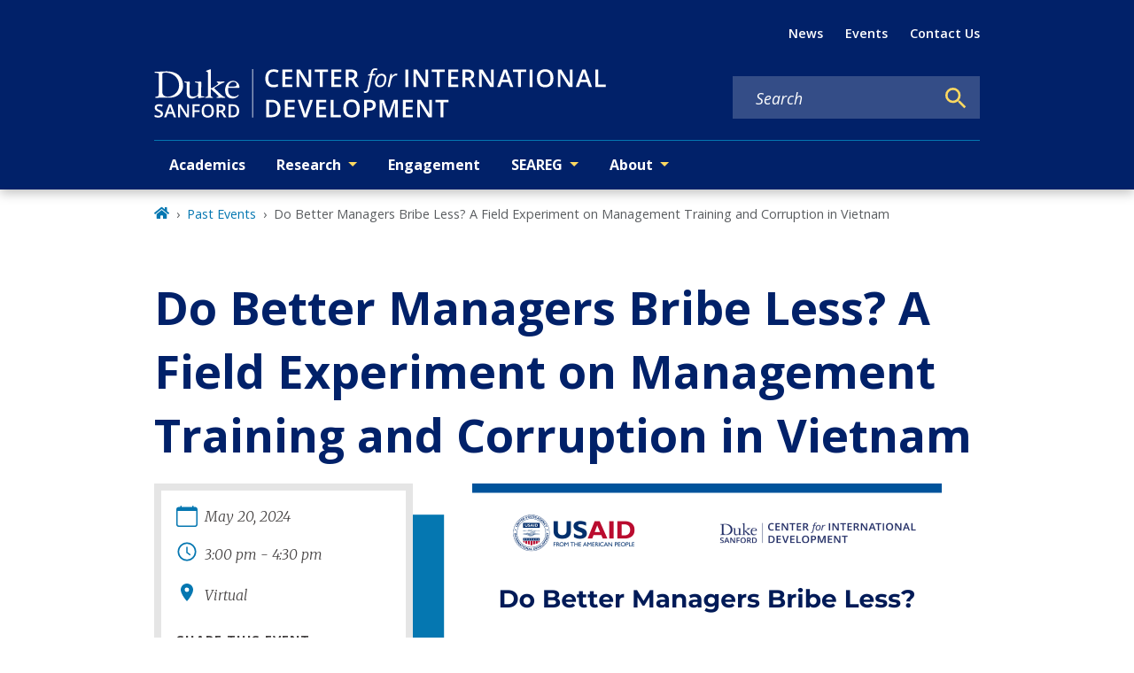

--- FILE ---
content_type: text/javascript
request_url: https://dcid.sanford.duke.edu/app-3989e36b0855b71dac90.js
body_size: 193604
content:
/*! For license information please see app-3989e36b0855b71dac90.js.LICENSE.txt */
(self.webpackChunkgeneral=self.webpackChunkgeneral||[]).push([[524],{57:function(e,t){"use strict";t.__esModule=!0,t.getForwards=function(e){return null==e?void 0:e.flatMap((e=>(null==e?void 0:e.forward)||[]))}},195:function(e,t,r){"use strict";t.__esModule=!0,t.onInitialClientRender=void 0;r(6225),r(4248);t.onInitialClientRender=()=>{}},259:function(e,t,r){var n=r(1270);e.exports=function(e,t){e.prototype=Object.create(t.prototype),e.prototype.constructor=e,n(e,t)},e.exports.__esModule=!0,e.exports.default=e.exports},279:function(e,t){"use strict";t.T=void 0;const r=[".html",".json",".js",".map",".txt",".xml",".pdf"];t.T=(e,t="always")=>{if("/"===e)return e;const n=e.endsWith("/");return((e,t)=>{for(const r of e)if(t.endsWith(r))return!0;return!1})(r,e)?e:"always"===t?n?e:`${e}/`:"never"===t&&n?e.slice(0,-1):e}},438:function(e,t,r){"use strict";r.d(t,{de:function(){return u},G:function(){return o},GR:function(){return c}});var n=r(3696);const o=(a="StaticQuery",s={},n.createServerContext?function(e,t){return void 0===t&&(t=null),globalThis.__SERVER_CONTEXT||(globalThis.__SERVER_CONTEXT={}),globalThis.__SERVER_CONTEXT[e]||(globalThis.__SERVER_CONTEXT[e]=n.createServerContext(e,t)),globalThis.__SERVER_CONTEXT[e]}(a,s):n.createContext(s));var a,s;function i(e){let{staticQueryData:t,data:r,query:o,render:a}=e;const s=r?r.data:t[o]&&t[o].data;return n.createElement(n.Fragment,null,s&&a(s),!s&&n.createElement("div",null,"Loading (StaticQuery)"))}const u=e=>{const{data:t,query:r,render:a,children:s}=e;return n.createElement(o.Consumer,null,(e=>n.createElement(i,{data:t,query:r,render:a||s,staticQueryData:e})))},c=e=>{var t;n.useContext;const r=n.useContext(o);if(isNaN(Number(e)))throw new Error(`useStaticQuery was called with a string but expects to be called using \`graphql\`. Try this:\n\nimport { useStaticQuery, graphql } from 'gatsby';\n\nuseStaticQuery(graphql\`${e}\`);\n`);if(null!==(t=r[e])&&void 0!==t&&t.data)return r[e].data;throw new Error("The result of this StaticQuery could not be fetched.\n\nThis is likely a bug in Gatsby and if refreshing the page does not fix it, please open an issue in https://github.com/gatsbyjs/gatsby/issues")}},752:function(e,t){t.U=()=>""},1016:function(e,t,r){const n=r(9837),{getResourceURLsForPathname:o,loadPage:a,loadPageSync:s}=r(5589).Zf;t.N=function(e,t,r,i){void 0===t&&(t={});let u=n.map((r=>{if(!r.plugin[e])return;t.getResourceURLsForPathname=o,t.loadPage=a,t.loadPageSync=s;const n=r.plugin[e](t,r.options);return n&&i&&(t=i({args:t,result:n,plugin:r})),n}));return u=u.filter((e=>void 0!==e)),u.length>0?u:r?[r]:[]},t.v=(e,t,r)=>n.reduce(((r,n)=>n.plugin[e]?r.then((()=>n.plugin[e](t,n.options))):r),Promise.resolve())},1171:function(e,t){"use strict";t.__esModule=!0,t.SessionStorage=void 0;var r="___GATSBY_REACT_ROUTER_SCROLL",n=function(){function e(){}var t=e.prototype;return t.read=function(e,t){var n=this.getStateKey(e,t);try{var o=window.sessionStorage.getItem(n);return o?JSON.parse(o):0}catch(a){return window&&window[r]&&window[r][n]?window[r][n]:0}},t.save=function(e,t,n){var o=this.getStateKey(e,t),a=JSON.stringify(n);try{window.sessionStorage.setItem(o,a)}catch(s){window&&window[r]||(window[r]={}),window[r][o]=JSON.parse(a)}},t.getStateKey=function(e,t){var r="@@scroll|"+e.pathname;return null==t?r:r+"|"+t},e}();t.SessionStorage=n},1172:function(e,t,r){"use strict";r.r(t),r.d(t,{ServerStyleSheet:function(){return qe},StyleSheetConsumer:function(){return ae},StyleSheetContext:function(){return oe},StyleSheetManager:function(){return de},ThemeConsumer:function(){return Oe},ThemeContext:function(){return Te},ThemeProvider:function(){return je},__PRIVATE__:function(){return Ue},createGlobalStyle:function(){return $e},css:function(){return be},default:function(){return We},isStyledComponent:function(){return b},keyframes:function(){return He},useTheme:function(){return ze},version:function(){return k},withTheme:function(){return Fe}});var n=r(4271),o=r(3696),a=r(5317),s=r.n(a);var i=function(e){function t(e,n,u,c,f){for(var p,h,m,g,w,C=0,k=0,S=0,I=0,E=0,T=0,j=m=p=0,D=0,L=0,M=0,$=0,H=u.length,q=H-1,F="",z="",U="",W="";D<H;){if(h=u.charCodeAt(D),D===q&&0!==k+I+S+C&&(0!==k&&(h=47===k?10:47),I=S=C=0,H++,q++),0===k+I+S+C){if(D===q&&(0<L&&(F=F.replace(d,"")),0<F.trim().length)){switch(h){case 32:case 9:case 59:case 13:case 10:break;default:F+=u.charAt(D)}h=59}switch(h){case 123:for(p=(F=F.trim()).charCodeAt(0),m=1,$=++D;D<H;){switch(h=u.charCodeAt(D)){case 123:m++;break;case 125:m--;break;case 47:switch(h=u.charCodeAt(D+1)){case 42:case 47:e:{for(j=D+1;j<q;++j)switch(u.charCodeAt(j)){case 47:if(42===h&&42===u.charCodeAt(j-1)&&D+2!==j){D=j+1;break e}break;case 10:if(47===h){D=j+1;break e}}D=j}}break;case 91:h++;case 40:h++;case 34:case 39:for(;D++<q&&u.charCodeAt(D)!==h;);}if(0===m)break;D++}if(m=u.substring($,D),0===p&&(p=(F=F.replace(l,"").trim()).charCodeAt(0)),64===p){switch(0<L&&(F=F.replace(d,"")),h=F.charCodeAt(1)){case 100:case 109:case 115:case 45:L=n;break;default:L=R}if($=(m=t(n,L,m,h,f+1)).length,0<O&&(w=i(3,m,L=r(R,F,M),n,B,x,$,h,f,c),F=L.join(""),void 0!==w&&0===($=(m=w.trim()).length)&&(h=0,m="")),0<$)switch(h){case 115:F=F.replace(b,s);case 100:case 109:case 45:m=F+"{"+m+"}";break;case 107:m=(F=F.replace(v,"$1 $2"))+"{"+m+"}",m=1===A||2===A&&a("@"+m,3)?"@-webkit-"+m+"@"+m:"@"+m;break;default:m=F+m,112===c&&(z+=m,m="")}else m=""}else m=t(n,r(n,F,M),m,c,f+1);U+=m,m=M=L=j=p=0,F="",h=u.charCodeAt(++D);break;case 125:case 59:if(1<($=(F=(0<L?F.replace(d,""):F).trim()).length))switch(0===j&&(p=F.charCodeAt(0),45===p||96<p&&123>p)&&($=(F=F.replace(" ",":")).length),0<O&&void 0!==(w=i(1,F,n,e,B,x,z.length,c,f,c))&&0===($=(F=w.trim()).length)&&(F="\0\0"),p=F.charCodeAt(0),h=F.charCodeAt(1),p){case 0:break;case 64:if(105===h||99===h){W+=F+u.charAt(D);break}default:58!==F.charCodeAt($-1)&&(z+=o(F,p,h,F.charCodeAt(2)))}M=L=j=p=0,F="",h=u.charCodeAt(++D)}}switch(h){case 13:case 10:47===k?k=0:0===1+p&&107!==c&&0<F.length&&(L=1,F+="\0"),0<O*N&&i(0,F,n,e,B,x,z.length,c,f,c),x=1,B++;break;case 59:case 125:if(0===k+I+S+C){x++;break}default:switch(x++,g=u.charAt(D),h){case 9:case 32:if(0===I+C+k)switch(E){case 44:case 58:case 9:case 32:g="";break;default:32!==h&&(g=" ")}break;case 0:g="\\0";break;case 12:g="\\f";break;case 11:g="\\v";break;case 38:0===I+k+C&&(L=M=1,g="\f"+g);break;case 108:if(0===I+k+C+_&&0<j)switch(D-j){case 2:112===E&&58===u.charCodeAt(D-3)&&(_=E);case 8:111===T&&(_=T)}break;case 58:0===I+k+C&&(j=D);break;case 44:0===k+S+I+C&&(L=1,g+="\r");break;case 34:case 39:0===k&&(I=I===h?0:0===I?h:I);break;case 91:0===I+k+S&&C++;break;case 93:0===I+k+S&&C--;break;case 41:0===I+k+C&&S--;break;case 40:if(0===I+k+C){if(0===p)if(2*E+3*T==533);else p=1;S++}break;case 64:0===k+S+I+C+j+m&&(m=1);break;case 42:case 47:if(!(0<I+C+S))switch(k){case 0:switch(2*h+3*u.charCodeAt(D+1)){case 235:k=47;break;case 220:$=D,k=42}break;case 42:47===h&&42===E&&$+2!==D&&(33===u.charCodeAt($+2)&&(z+=u.substring($,D+1)),g="",k=0)}}0===k&&(F+=g)}T=E,E=h,D++}if(0<($=z.length)){if(L=n,0<O&&(void 0!==(w=i(2,z,L,e,B,x,$,c,f,c))&&0===(z=w).length))return W+z+U;if(z=L.join(",")+"{"+z+"}",0!=A*_){switch(2!==A||a(z,2)||(_=0),_){case 111:z=z.replace(y,":-moz-$1")+z;break;case 112:z=z.replace(P,"::-webkit-input-$1")+z.replace(P,"::-moz-$1")+z.replace(P,":-ms-input-$1")+z}_=0}}return W+z+U}function r(e,t,r){var o=t.trim().split(m);t=o;var a=o.length,s=e.length;switch(s){case 0:case 1:var i=0;for(e=0===s?"":e[0]+" ";i<a;++i)t[i]=n(e,t[i],r).trim();break;default:var u=i=0;for(t=[];i<a;++i)for(var c=0;c<s;++c)t[u++]=n(e[c]+" ",o[i],r).trim()}return t}function n(e,t,r){var n=t.charCodeAt(0);switch(33>n&&(n=(t=t.trim()).charCodeAt(0)),n){case 38:return t.replace(g,"$1"+e.trim());case 58:return e.trim()+t.replace(g,"$1"+e.trim());default:if(0<1*r&&0<t.indexOf("\f"))return t.replace(g,(58===e.charCodeAt(0)?"":"$1")+e.trim())}return e+t}function o(e,t,r,n){var s=e+";",i=2*t+3*r+4*n;if(944===i){e=s.indexOf(":",9)+1;var u=s.substring(e,s.length-1).trim();return u=s.substring(0,e).trim()+u+";",1===A||2===A&&a(u,1)?"-webkit-"+u+u:u}if(0===A||2===A&&!a(s,1))return s;switch(i){case 1015:return 97===s.charCodeAt(10)?"-webkit-"+s+s:s;case 951:return 116===s.charCodeAt(3)?"-webkit-"+s+s:s;case 963:return 110===s.charCodeAt(5)?"-webkit-"+s+s:s;case 1009:if(100!==s.charCodeAt(4))break;case 969:case 942:return"-webkit-"+s+s;case 978:return"-webkit-"+s+"-moz-"+s+s;case 1019:case 983:return"-webkit-"+s+"-moz-"+s+"-ms-"+s+s;case 883:if(45===s.charCodeAt(8))return"-webkit-"+s+s;if(0<s.indexOf("image-set(",11))return s.replace(E,"$1-webkit-$2")+s;break;case 932:if(45===s.charCodeAt(4))switch(s.charCodeAt(5)){case 103:return"-webkit-box-"+s.replace("-grow","")+"-webkit-"+s+"-ms-"+s.replace("grow","positive")+s;case 115:return"-webkit-"+s+"-ms-"+s.replace("shrink","negative")+s;case 98:return"-webkit-"+s+"-ms-"+s.replace("basis","preferred-size")+s}return"-webkit-"+s+"-ms-"+s+s;case 964:return"-webkit-"+s+"-ms-flex-"+s+s;case 1023:if(99!==s.charCodeAt(8))break;return"-webkit-box-pack"+(u=s.substring(s.indexOf(":",15)).replace("flex-","").replace("space-between","justify"))+"-webkit-"+s+"-ms-flex-pack"+u+s;case 1005:return p.test(s)?s.replace(f,":-webkit-")+s.replace(f,":-moz-")+s:s;case 1e3:switch(t=(u=s.substring(13).trim()).indexOf("-")+1,u.charCodeAt(0)+u.charCodeAt(t)){case 226:u=s.replace(w,"tb");break;case 232:u=s.replace(w,"tb-rl");break;case 220:u=s.replace(w,"lr");break;default:return s}return"-webkit-"+s+"-ms-"+u+s;case 1017:if(-1===s.indexOf("sticky",9))break;case 975:switch(t=(s=e).length-10,i=(u=(33===s.charCodeAt(t)?s.substring(0,t):s).substring(e.indexOf(":",7)+1).trim()).charCodeAt(0)+(0|u.charCodeAt(7))){case 203:if(111>u.charCodeAt(8))break;case 115:s=s.replace(u,"-webkit-"+u)+";"+s;break;case 207:case 102:s=s.replace(u,"-webkit-"+(102<i?"inline-":"")+"box")+";"+s.replace(u,"-webkit-"+u)+";"+s.replace(u,"-ms-"+u+"box")+";"+s}return s+";";case 938:if(45===s.charCodeAt(5))switch(s.charCodeAt(6)){case 105:return u=s.replace("-items",""),"-webkit-"+s+"-webkit-box-"+u+"-ms-flex-"+u+s;case 115:return"-webkit-"+s+"-ms-flex-item-"+s.replace(k,"")+s;default:return"-webkit-"+s+"-ms-flex-line-pack"+s.replace("align-content","").replace(k,"")+s}break;case 973:case 989:if(45!==s.charCodeAt(3)||122===s.charCodeAt(4))break;case 931:case 953:if(!0===I.test(e))return 115===(u=e.substring(e.indexOf(":")+1)).charCodeAt(0)?o(e.replace("stretch","fill-available"),t,r,n).replace(":fill-available",":stretch"):s.replace(u,"-webkit-"+u)+s.replace(u,"-moz-"+u.replace("fill-",""))+s;break;case 962:if(s="-webkit-"+s+(102===s.charCodeAt(5)?"-ms-"+s:"")+s,211===r+n&&105===s.charCodeAt(13)&&0<s.indexOf("transform",10))return s.substring(0,s.indexOf(";",27)+1).replace(h,"$1-webkit-$2")+s}return s}function a(e,t){var r=e.indexOf(1===t?":":"{"),n=e.substring(0,3!==t?r:10);return r=e.substring(r+1,e.length-1),j(2!==t?n:n.replace(S,"$1"),r,t)}function s(e,t){var r=o(t,t.charCodeAt(0),t.charCodeAt(1),t.charCodeAt(2));return r!==t+";"?r.replace(C," or ($1)").substring(4):"("+t+")"}function i(e,t,r,n,o,a,s,i,u,l){for(var d,f=0,p=t;f<O;++f)switch(d=T[f].call(c,e,p,r,n,o,a,s,i,u,l)){case void 0:case!1:case!0:case null:break;default:p=d}if(p!==t)return p}function u(e){return void 0!==(e=e.prefix)&&(j=null,e?"function"!=typeof e?A=1:(A=2,j=e):A=0),u}function c(e,r){var n=e;if(33>n.charCodeAt(0)&&(n=n.trim()),n=[n],0<O){var o=i(-1,r,n,n,B,x,0,0,0,0);void 0!==o&&"string"==typeof o&&(r=o)}var a=t(R,n,r,0,0);return 0<O&&(void 0!==(o=i(-2,a,n,n,B,x,a.length,0,0,0))&&(a=o)),_=0,x=B=1,a}var l=/^\0+/g,d=/[\0\r\f]/g,f=/: */g,p=/zoo|gra/,h=/([,: ])(transform)/g,m=/,\r+?/g,g=/([\t\r\n ])*\f?&/g,v=/@(k\w+)\s*(\S*)\s*/,P=/::(place)/g,y=/:(read-only)/g,w=/[svh]\w+-[tblr]{2}/,b=/\(\s*(.*)\s*\)/g,C=/([\s\S]*?);/g,k=/-self|flex-/g,S=/[^]*?(:[rp][el]a[\w-]+)[^]*/,I=/stretch|:\s*\w+\-(?:conte|avail)/,E=/([^-])(image-set\()/,x=1,B=1,_=0,A=1,R=[],T=[],O=0,j=null,N=0;return c.use=function e(t){switch(t){case void 0:case null:O=T.length=0;break;default:if("function"==typeof t)T[O++]=t;else if("object"==typeof t)for(var r=0,n=t.length;r<n;++r)e(t[r]);else N=0|!!t}return e},c.set=u,void 0!==e&&u(e),c},u={animationIterationCount:1,borderImageOutset:1,borderImageSlice:1,borderImageWidth:1,boxFlex:1,boxFlexGroup:1,boxOrdinalGroup:1,columnCount:1,columns:1,flex:1,flexGrow:1,flexPositive:1,flexShrink:1,flexNegative:1,flexOrder:1,gridRow:1,gridRowEnd:1,gridRowSpan:1,gridRowStart:1,gridColumn:1,gridColumnEnd:1,gridColumnSpan:1,gridColumnStart:1,msGridRow:1,msGridRowSpan:1,msGridColumn:1,msGridColumnSpan:1,fontWeight:1,lineHeight:1,opacity:1,order:1,orphans:1,tabSize:1,widows:1,zIndex:1,zoom:1,WebkitLineClamp:1,fillOpacity:1,floodOpacity:1,stopOpacity:1,strokeDasharray:1,strokeDashoffset:1,strokeMiterlimit:1,strokeOpacity:1,strokeWidth:1};function c(e){var t=Object.create(null);return function(r){return void 0===t[r]&&(t[r]=e(r)),t[r]}}var l=/^((children|dangerouslySetInnerHTML|key|ref|autoFocus|defaultValue|defaultChecked|innerHTML|suppressContentEditableWarning|suppressHydrationWarning|valueLink|abbr|accept|acceptCharset|accessKey|action|allow|allowUserMedia|allowPaymentRequest|allowFullScreen|allowTransparency|alt|async|autoComplete|autoPlay|capture|cellPadding|cellSpacing|challenge|charSet|checked|cite|classID|className|cols|colSpan|content|contentEditable|contextMenu|controls|controlsList|coords|crossOrigin|data|dateTime|decoding|default|defer|dir|disabled|disablePictureInPicture|disableRemotePlayback|download|draggable|encType|enterKeyHint|fetchpriority|fetchPriority|form|formAction|formEncType|formMethod|formNoValidate|formTarget|frameBorder|headers|height|hidden|high|href|hrefLang|htmlFor|httpEquiv|id|inputMode|integrity|is|keyParams|keyType|kind|label|lang|list|loading|loop|low|marginHeight|marginWidth|max|maxLength|media|mediaGroup|method|min|minLength|multiple|muted|name|nonce|noValidate|open|optimum|pattern|placeholder|playsInline|poster|preload|profile|radioGroup|readOnly|referrerPolicy|rel|required|reversed|role|rows|rowSpan|sandbox|scope|scoped|scrolling|seamless|selected|shape|size|sizes|slot|span|spellCheck|src|srcDoc|srcLang|srcSet|start|step|style|summary|tabIndex|target|title|translate|type|useMap|value|width|wmode|wrap|about|datatype|inlist|prefix|property|resource|typeof|vocab|autoCapitalize|autoCorrect|autoSave|color|incremental|fallback|inert|itemProp|itemScope|itemType|itemID|itemRef|on|option|results|security|unselectable|accentHeight|accumulate|additive|alignmentBaseline|allowReorder|alphabetic|amplitude|arabicForm|ascent|attributeName|attributeType|autoReverse|azimuth|baseFrequency|baselineShift|baseProfile|bbox|begin|bias|by|calcMode|capHeight|clip|clipPathUnits|clipPath|clipRule|colorInterpolation|colorInterpolationFilters|colorProfile|colorRendering|contentScriptType|contentStyleType|cursor|cx|cy|d|decelerate|descent|diffuseConstant|direction|display|divisor|dominantBaseline|dur|dx|dy|edgeMode|elevation|enableBackground|end|exponent|externalResourcesRequired|fill|fillOpacity|fillRule|filter|filterRes|filterUnits|floodColor|floodOpacity|focusable|fontFamily|fontSize|fontSizeAdjust|fontStretch|fontStyle|fontVariant|fontWeight|format|from|fr|fx|fy|g1|g2|glyphName|glyphOrientationHorizontal|glyphOrientationVertical|glyphRef|gradientTransform|gradientUnits|hanging|horizAdvX|horizOriginX|ideographic|imageRendering|in|in2|intercept|k|k1|k2|k3|k4|kernelMatrix|kernelUnitLength|kerning|keyPoints|keySplines|keyTimes|lengthAdjust|letterSpacing|lightingColor|limitingConeAngle|local|markerEnd|markerMid|markerStart|markerHeight|markerUnits|markerWidth|mask|maskContentUnits|maskUnits|mathematical|mode|numOctaves|offset|opacity|operator|order|orient|orientation|origin|overflow|overlinePosition|overlineThickness|panose1|paintOrder|pathLength|patternContentUnits|patternTransform|patternUnits|pointerEvents|points|pointsAtX|pointsAtY|pointsAtZ|preserveAlpha|preserveAspectRatio|primitiveUnits|r|radius|refX|refY|renderingIntent|repeatCount|repeatDur|requiredExtensions|requiredFeatures|restart|result|rotate|rx|ry|scale|seed|shapeRendering|slope|spacing|specularConstant|specularExponent|speed|spreadMethod|startOffset|stdDeviation|stemh|stemv|stitchTiles|stopColor|stopOpacity|strikethroughPosition|strikethroughThickness|string|stroke|strokeDasharray|strokeDashoffset|strokeLinecap|strokeLinejoin|strokeMiterlimit|strokeOpacity|strokeWidth|surfaceScale|systemLanguage|tableValues|targetX|targetY|textAnchor|textDecoration|textRendering|textLength|to|transform|u1|u2|underlinePosition|underlineThickness|unicode|unicodeBidi|unicodeRange|unitsPerEm|vAlphabetic|vHanging|vIdeographic|vMathematical|values|vectorEffect|version|vertAdvY|vertOriginX|vertOriginY|viewBox|viewTarget|visibility|widths|wordSpacing|writingMode|x|xHeight|x1|x2|xChannelSelector|xlinkActuate|xlinkArcrole|xlinkHref|xlinkRole|xlinkShow|xlinkTitle|xlinkType|xmlBase|xmlns|xmlnsXlink|xmlLang|xmlSpace|y|y1|y2|yChannelSelector|z|zoomAndPan|for|class|autofocus)|(([Dd][Aa][Tt][Aa]|[Aa][Rr][Ii][Aa]|x)-.*))$/,d=c((function(e){return l.test(e)||111===e.charCodeAt(0)&&110===e.charCodeAt(1)&&e.charCodeAt(2)<91})),f=r(8486),p=r.n(f);function h(){return(h=Object.assign||function(e){for(var t=1;t<arguments.length;t++){var r=arguments[t];for(var n in r)Object.prototype.hasOwnProperty.call(r,n)&&(e[n]=r[n])}return e}).apply(this,arguments)}var m=function(e,t){for(var r=[e[0]],n=0,o=t.length;n<o;n+=1)r.push(t[n],e[n+1]);return r},g=function(e){return null!==e&&"object"==typeof e&&"[object Object]"===(e.toString?e.toString():Object.prototype.toString.call(e))&&!(0,n.typeOf)(e)},v=Object.freeze([]),P=Object.freeze({});function y(e){return"function"==typeof e}function w(e){return e.displayName||e.name||"Component"}function b(e){return e&&"string"==typeof e.styledComponentId}var C="undefined"!=typeof process&&void 0!=={}&&({}.REACT_APP_SC_ATTR||{}.SC_ATTR)||"data-styled",k="5.3.11",S="undefined"!=typeof window&&"HTMLElement"in window,I=Boolean("boolean"==typeof SC_DISABLE_SPEEDY?SC_DISABLE_SPEEDY:"undefined"!=typeof process&&void 0!=={}&&(void 0!=={}.REACT_APP_SC_DISABLE_SPEEDY&&""!=={}.REACT_APP_SC_DISABLE_SPEEDY?"false"!=={}.REACT_APP_SC_DISABLE_SPEEDY&&{}.REACT_APP_SC_DISABLE_SPEEDY:void 0!=={}.SC_DISABLE_SPEEDY&&""!=={}.SC_DISABLE_SPEEDY&&("false"!=={}.SC_DISABLE_SPEEDY&&{}.SC_DISABLE_SPEEDY))),E={};function x(e){for(var t=arguments.length,r=new Array(t>1?t-1:0),n=1;n<t;n++)r[n-1]=arguments[n];throw new Error("An error occurred. See https://git.io/JUIaE#"+e+" for more information."+(r.length>0?" Args: "+r.join(", "):""))}var B=function(){function e(e){this.groupSizes=new Uint32Array(512),this.length=512,this.tag=e}var t=e.prototype;return t.indexOfGroup=function(e){for(var t=0,r=0;r<e;r++)t+=this.groupSizes[r];return t},t.insertRules=function(e,t){if(e>=this.groupSizes.length){for(var r=this.groupSizes,n=r.length,o=n;e>=o;)(o<<=1)<0&&x(16,""+e);this.groupSizes=new Uint32Array(o),this.groupSizes.set(r),this.length=o;for(var a=n;a<o;a++)this.groupSizes[a]=0}for(var s=this.indexOfGroup(e+1),i=0,u=t.length;i<u;i++)this.tag.insertRule(s,t[i])&&(this.groupSizes[e]++,s++)},t.clearGroup=function(e){if(e<this.length){var t=this.groupSizes[e],r=this.indexOfGroup(e),n=r+t;this.groupSizes[e]=0;for(var o=r;o<n;o++)this.tag.deleteRule(r)}},t.getGroup=function(e){var t="";if(e>=this.length||0===this.groupSizes[e])return t;for(var r=this.groupSizes[e],n=this.indexOfGroup(e),o=n+r,a=n;a<o;a++)t+=this.tag.getRule(a)+"/*!sc*/\n";return t},e}(),_=new Map,A=new Map,R=1,T=function(e){if(_.has(e))return _.get(e);for(;A.has(R);)R++;var t=R++;return _.set(e,t),A.set(t,e),t},O=function(e){return A.get(e)},j=function(e,t){t>=R&&(R=t+1),_.set(e,t),A.set(t,e)},N="style["+C+'][data-styled-version="5.3.11"]',D=new RegExp("^"+C+'\\.g(\\d+)\\[id="([\\w\\d-]+)"\\].*?"([^"]*)'),L=function(e,t,r){for(var n,o=r.split(","),a=0,s=o.length;a<s;a++)(n=o[a])&&e.registerName(t,n)},M=function(e,t){for(var r=(t.textContent||"").split("/*!sc*/\n"),n=[],o=0,a=r.length;o<a;o++){var s=r[o].trim();if(s){var i=s.match(D);if(i){var u=0|parseInt(i[1],10),c=i[2];0!==u&&(j(c,u),L(e,c,i[3]),e.getTag().insertRules(u,n)),n.length=0}else n.push(s)}}},$=function(){return r.nc},H=function(e){var t=document.head,r=e||t,n=document.createElement("style"),o=function(e){for(var t=e.childNodes,r=t.length;r>=0;r--){var n=t[r];if(n&&1===n.nodeType&&n.hasAttribute(C))return n}}(r),a=void 0!==o?o.nextSibling:null;n.setAttribute(C,"active"),n.setAttribute("data-styled-version","5.3.11");var s=$();return s&&n.setAttribute("nonce",s),r.insertBefore(n,a),n},q=function(){function e(e){var t=this.element=H(e);t.appendChild(document.createTextNode("")),this.sheet=function(e){if(e.sheet)return e.sheet;for(var t=document.styleSheets,r=0,n=t.length;r<n;r++){var o=t[r];if(o.ownerNode===e)return o}x(17)}(t),this.length=0}var t=e.prototype;return t.insertRule=function(e,t){try{return this.sheet.insertRule(t,e),this.length++,!0}catch(e){return!1}},t.deleteRule=function(e){this.sheet.deleteRule(e),this.length--},t.getRule=function(e){var t=this.sheet.cssRules[e];return void 0!==t&&"string"==typeof t.cssText?t.cssText:""},e}(),F=function(){function e(e){var t=this.element=H(e);this.nodes=t.childNodes,this.length=0}var t=e.prototype;return t.insertRule=function(e,t){if(e<=this.length&&e>=0){var r=document.createTextNode(t),n=this.nodes[e];return this.element.insertBefore(r,n||null),this.length++,!0}return!1},t.deleteRule=function(e){this.element.removeChild(this.nodes[e]),this.length--},t.getRule=function(e){return e<this.length?this.nodes[e].textContent:""},e}(),z=function(){function e(e){this.rules=[],this.length=0}var t=e.prototype;return t.insertRule=function(e,t){return e<=this.length&&(this.rules.splice(e,0,t),this.length++,!0)},t.deleteRule=function(e){this.rules.splice(e,1),this.length--},t.getRule=function(e){return e<this.length?this.rules[e]:""},e}(),U=S,W={isServer:!S,useCSSOMInjection:!I},G=function(){function e(e,t,r){void 0===e&&(e=P),void 0===t&&(t={}),this.options=h({},W,{},e),this.gs=t,this.names=new Map(r),this.server=!!e.isServer,!this.server&&S&&U&&(U=!1,function(e){for(var t=document.querySelectorAll(N),r=0,n=t.length;r<n;r++){var o=t[r];o&&"active"!==o.getAttribute(C)&&(M(e,o),o.parentNode&&o.parentNode.removeChild(o))}}(this))}e.registerId=function(e){return T(e)};var t=e.prototype;return t.reconstructWithOptions=function(t,r){return void 0===r&&(r=!0),new e(h({},this.options,{},t),this.gs,r&&this.names||void 0)},t.allocateGSInstance=function(e){return this.gs[e]=(this.gs[e]||0)+1},t.getTag=function(){return this.tag||(this.tag=(r=(t=this.options).isServer,n=t.useCSSOMInjection,o=t.target,e=r?new z(o):n?new q(o):new F(o),new B(e)));var e,t,r,n,o},t.hasNameForId=function(e,t){return this.names.has(e)&&this.names.get(e).has(t)},t.registerName=function(e,t){if(T(e),this.names.has(e))this.names.get(e).add(t);else{var r=new Set;r.add(t),this.names.set(e,r)}},t.insertRules=function(e,t,r){this.registerName(e,t),this.getTag().insertRules(T(e),r)},t.clearNames=function(e){this.names.has(e)&&this.names.get(e).clear()},t.clearRules=function(e){this.getTag().clearGroup(T(e)),this.clearNames(e)},t.clearTag=function(){this.tag=void 0},t.toString=function(){return function(e){for(var t=e.getTag(),r=t.length,n="",o=0;o<r;o++){var a=O(o);if(void 0!==a){var s=e.names.get(a),i=t.getGroup(o);if(s&&i&&s.size){var u=C+".g"+o+'[id="'+a+'"]',c="";void 0!==s&&s.forEach((function(e){e.length>0&&(c+=e+",")})),n+=""+i+u+'{content:"'+c+'"}/*!sc*/\n'}}}return n}(this)},e}(),J=/(a)(d)/gi,Q=function(e){return String.fromCharCode(e+(e>25?39:97))};function Y(e){var t,r="";for(t=Math.abs(e);t>52;t=t/52|0)r=Q(t%52)+r;return(Q(t%52)+r).replace(J,"$1-$2")}var V=function(e,t){for(var r=t.length;r;)e=33*e^t.charCodeAt(--r);return e},X=function(e){return V(5381,e)};function K(e){for(var t=0;t<e.length;t+=1){var r=e[t];if(y(r)&&!b(r))return!1}return!0}var Z=X("5.3.11"),ee=function(){function e(e,t,r){this.rules=e,this.staticRulesId="",this.isStatic=(void 0===r||r.isStatic)&&K(e),this.componentId=t,this.baseHash=V(Z,t),this.baseStyle=r,G.registerId(t)}return e.prototype.generateAndInjectStyles=function(e,t,r){var n=this.componentId,o=[];if(this.baseStyle&&o.push(this.baseStyle.generateAndInjectStyles(e,t,r)),this.isStatic&&!r.hash)if(this.staticRulesId&&t.hasNameForId(n,this.staticRulesId))o.push(this.staticRulesId);else{var a=ye(this.rules,e,t,r).join(""),s=Y(V(this.baseHash,a)>>>0);if(!t.hasNameForId(n,s)){var i=r(a,"."+s,void 0,n);t.insertRules(n,s,i)}o.push(s),this.staticRulesId=s}else{for(var u=this.rules.length,c=V(this.baseHash,r.hash),l="",d=0;d<u;d++){var f=this.rules[d];if("string"==typeof f)l+=f;else if(f){var p=ye(f,e,t,r),h=Array.isArray(p)?p.join(""):p;c=V(c,h+d),l+=h}}if(l){var m=Y(c>>>0);if(!t.hasNameForId(n,m)){var g=r(l,"."+m,void 0,n);t.insertRules(n,m,g)}o.push(m)}}return o.join(" ")},e}(),te=/^\s*\/\/.*$/gm,re=[":","[",".","#"];function ne(e){var t,r,n,o,a=void 0===e?P:e,s=a.options,u=void 0===s?P:s,c=a.plugins,l=void 0===c?v:c,d=new i(u),f=[],p=function(e){function t(t){if(t)try{e(t+"}")}catch(e){}}return function(r,n,o,a,s,i,u,c,l,d){switch(r){case 1:if(0===l&&64===n.charCodeAt(0))return e(n+";"),"";break;case 2:if(0===c)return n+"/*|*/";break;case 3:switch(c){case 102:case 112:return e(o[0]+n),"";default:return n+(0===d?"/*|*/":"")}case-2:n.split("/*|*/}").forEach(t)}}}((function(e){f.push(e)})),h=function(e,n,a){return 0===n&&-1!==re.indexOf(a[r.length])||a.match(o)?e:"."+t};function m(e,a,s,i){void 0===i&&(i="&");var u=e.replace(te,""),c=a&&s?s+" "+a+" { "+u+" }":u;return t=i,r=a,n=new RegExp("\\"+r+"\\b","g"),o=new RegExp("(\\"+r+"\\b){2,}"),d(s||!a?"":a,c)}return d.use([].concat(l,[function(e,t,o){2===e&&o.length&&o[0].lastIndexOf(r)>0&&(o[0]=o[0].replace(n,h))},p,function(e){if(-2===e){var t=f;return f=[],t}}])),m.hash=l.length?l.reduce((function(e,t){return t.name||x(15),V(e,t.name)}),5381).toString():"",m}var oe=o.createContext(),ae=oe.Consumer,se=o.createContext(),ie=(se.Consumer,new G),ue=ne();function ce(){return(0,o.useContext)(oe)||ie}function le(){return(0,o.useContext)(se)||ue}function de(e){var t=(0,o.useState)(e.stylisPlugins),r=t[0],n=t[1],a=ce(),i=(0,o.useMemo)((function(){var t=a;return e.sheet?t=e.sheet:e.target&&(t=t.reconstructWithOptions({target:e.target},!1)),e.disableCSSOMInjection&&(t=t.reconstructWithOptions({useCSSOMInjection:!1})),t}),[e.disableCSSOMInjection,e.sheet,e.target]),u=(0,o.useMemo)((function(){return ne({options:{prefix:!e.disableVendorPrefixes},plugins:r})}),[e.disableVendorPrefixes,r]);return(0,o.useEffect)((function(){s()(r,e.stylisPlugins)||n(e.stylisPlugins)}),[e.stylisPlugins]),o.createElement(oe.Provider,{value:i},o.createElement(se.Provider,{value:u},e.children))}var fe=function(){function e(e,t){var r=this;this.inject=function(e,t){void 0===t&&(t=ue);var n=r.name+t.hash;e.hasNameForId(r.id,n)||e.insertRules(r.id,n,t(r.rules,n,"@keyframes"))},this.toString=function(){return x(12,String(r.name))},this.name=e,this.id="sc-keyframes-"+e,this.rules=t}return e.prototype.getName=function(e){return void 0===e&&(e=ue),this.name+e.hash},e}(),pe=/([A-Z])/,he=/([A-Z])/g,me=/^ms-/,ge=function(e){return"-"+e.toLowerCase()};function ve(e){return pe.test(e)?e.replace(he,ge).replace(me,"-ms-"):e}var Pe=function(e){return null==e||!1===e||""===e};function ye(e,t,r,n){if(Array.isArray(e)){for(var o,a=[],s=0,i=e.length;s<i;s+=1)""!==(o=ye(e[s],t,r,n))&&(Array.isArray(o)?a.push.apply(a,o):a.push(o));return a}return Pe(e)?"":b(e)?"."+e.styledComponentId:y(e)?"function"!=typeof(c=e)||c.prototype&&c.prototype.isReactComponent||!t?e:ye(e(t),t,r,n):e instanceof fe?r?(e.inject(r,n),e.getName(n)):e:g(e)?function e(t,r){var n,o,a=[];for(var s in t)t.hasOwnProperty(s)&&!Pe(t[s])&&(Array.isArray(t[s])&&t[s].isCss||y(t[s])?a.push(ve(s)+":",t[s],";"):g(t[s])?a.push.apply(a,e(t[s],s)):a.push(ve(s)+": "+(n=s,(null==(o=t[s])||"boolean"==typeof o||""===o?"":"number"!=typeof o||0===o||n in u||n.startsWith("--")?String(o).trim():o+"px")+";")));return r?[r+" {"].concat(a,["}"]):a}(e):e.toString();var c}var we=function(e){return Array.isArray(e)&&(e.isCss=!0),e};function be(e){for(var t=arguments.length,r=new Array(t>1?t-1:0),n=1;n<t;n++)r[n-1]=arguments[n];return y(e)||g(e)?we(ye(m(v,[e].concat(r)))):0===r.length&&1===e.length&&"string"==typeof e[0]?e:we(ye(m(e,r)))}new Set;var Ce=function(e,t,r){return void 0===r&&(r=P),e.theme!==r.theme&&e.theme||t||r.theme},ke=/[!"#$%&'()*+,./:;<=>?@[\\\]^`{|}~-]+/g,Se=/(^-|-$)/g;function Ie(e){return e.replace(ke,"-").replace(Se,"")}var Ee=function(e){return Y(X(e)>>>0)};function xe(e){return"string"==typeof e&&!0}var Be=function(e){return"function"==typeof e||"object"==typeof e&&null!==e&&!Array.isArray(e)},_e=function(e){return"__proto__"!==e&&"constructor"!==e&&"prototype"!==e};function Ae(e,t,r){var n=e[r];Be(t)&&Be(n)?Re(n,t):e[r]=t}function Re(e){for(var t=arguments.length,r=new Array(t>1?t-1:0),n=1;n<t;n++)r[n-1]=arguments[n];for(var o=0,a=r;o<a.length;o++){var s=a[o];if(Be(s))for(var i in s)_e(i)&&Ae(e,s[i],i)}return e}var Te=o.createContext(),Oe=Te.Consumer;function je(e){var t=(0,o.useContext)(Te),r=(0,o.useMemo)((function(){return function(e,t){return e?y(e)?e(t):Array.isArray(e)||"object"!=typeof e?x(8):t?h({},t,{},e):e:x(14)}(e.theme,t)}),[e.theme,t]);return e.children?o.createElement(Te.Provider,{value:r},e.children):null}var Ne={};function De(e,t,r){var n=b(e),a=!xe(e),s=t.attrs,i=void 0===s?v:s,u=t.componentId,c=void 0===u?function(e,t){var r="string"!=typeof e?"sc":Ie(e);Ne[r]=(Ne[r]||0)+1;var n=r+"-"+Ee("5.3.11"+r+Ne[r]);return t?t+"-"+n:n}(t.displayName,t.parentComponentId):u,l=t.displayName,f=void 0===l?function(e){return xe(e)?"styled."+e:"Styled("+w(e)+")"}(e):l,m=t.displayName&&t.componentId?Ie(t.displayName)+"-"+t.componentId:t.componentId||c,g=n&&e.attrs?Array.prototype.concat(e.attrs,i).filter(Boolean):i,C=t.shouldForwardProp;n&&e.shouldForwardProp&&(C=t.shouldForwardProp?function(r,n,o){return e.shouldForwardProp(r,n,o)&&t.shouldForwardProp(r,n,o)}:e.shouldForwardProp);var k,S=new ee(r,m,n?e.componentStyle:void 0),I=S.isStatic&&0===i.length,E=function(e,t){return function(e,t,r,n){var a=e.attrs,s=e.componentStyle,i=e.defaultProps,u=e.foldedComponentIds,c=e.shouldForwardProp,l=e.styledComponentId,f=e.target,p=function(e,t,r){void 0===e&&(e=P);var n=h({},t,{theme:e}),o={};return r.forEach((function(e){var t,r,a,s=e;for(t in y(s)&&(s=s(n)),s)n[t]=o[t]="className"===t?(r=o[t],a=s[t],r&&a?r+" "+a:r||a):s[t]})),[n,o]}(Ce(t,(0,o.useContext)(Te),i)||P,t,a),m=p[0],g=p[1],v=function(e,t,r){var n=ce(),o=le();return t?e.generateAndInjectStyles(P,n,o):e.generateAndInjectStyles(r,n,o)}(s,n,m),w=r,b=g.$as||t.$as||g.as||t.as||f,C=xe(b),k=g!==t?h({},t,{},g):t,S={};for(var I in k)"$"!==I[0]&&"as"!==I&&("forwardedAs"===I?S.as=k[I]:(c?c(I,d,b):!C||d(I))&&(S[I]=k[I]));return t.style&&g.style!==t.style&&(S.style=h({},t.style,{},g.style)),S.className=Array.prototype.concat(u,l,v!==l?v:null,t.className,g.className).filter(Boolean).join(" "),S.ref=w,(0,o.createElement)(b,S)}(k,e,t,I)};return E.displayName=f,(k=o.forwardRef(E)).attrs=g,k.componentStyle=S,k.displayName=f,k.shouldForwardProp=C,k.foldedComponentIds=n?Array.prototype.concat(e.foldedComponentIds,e.styledComponentId):v,k.styledComponentId=m,k.target=n?e.target:e,k.withComponent=function(e){var n=t.componentId,o=function(e,t){if(null==e)return{};var r,n,o={},a=Object.keys(e);for(n=0;n<a.length;n++)r=a[n],t.indexOf(r)>=0||(o[r]=e[r]);return o}(t,["componentId"]),a=n&&n+"-"+(xe(e)?e:Ie(w(e)));return De(e,h({},o,{attrs:g,componentId:a}),r)},Object.defineProperty(k,"defaultProps",{get:function(){return this._foldedDefaultProps},set:function(t){this._foldedDefaultProps=n?Re({},e.defaultProps,t):t}}),Object.defineProperty(k,"toString",{value:function(){return"."+k.styledComponentId}}),a&&p()(k,e,{attrs:!0,componentStyle:!0,displayName:!0,foldedComponentIds:!0,shouldForwardProp:!0,styledComponentId:!0,target:!0,withComponent:!0}),k}var Le=function(e){return function e(t,r,o){if(void 0===o&&(o=P),!(0,n.isValidElementType)(r))return x(1,String(r));var a=function(){return t(r,o,be.apply(void 0,arguments))};return a.withConfig=function(n){return e(t,r,h({},o,{},n))},a.attrs=function(n){return e(t,r,h({},o,{attrs:Array.prototype.concat(o.attrs,n).filter(Boolean)}))},a}(De,e)};["a","abbr","address","area","article","aside","audio","b","base","bdi","bdo","big","blockquote","body","br","button","canvas","caption","cite","code","col","colgroup","data","datalist","dd","del","details","dfn","dialog","div","dl","dt","em","embed","fieldset","figcaption","figure","footer","form","h1","h2","h3","h4","h5","h6","head","header","hgroup","hr","html","i","iframe","img","input","ins","kbd","keygen","label","legend","li","link","main","map","mark","marquee","menu","menuitem","meta","meter","nav","noscript","object","ol","optgroup","option","output","p","param","picture","pre","progress","q","rp","rt","ruby","s","samp","script","section","select","small","source","span","strong","style","sub","summary","sup","table","tbody","td","textarea","tfoot","th","thead","time","title","tr","track","u","ul","var","video","wbr","circle","clipPath","defs","ellipse","foreignObject","g","image","line","linearGradient","marker","mask","path","pattern","polygon","polyline","radialGradient","rect","stop","svg","text","textPath","tspan"].forEach((function(e){Le[e]=Le(e)}));var Me=function(){function e(e,t){this.rules=e,this.componentId=t,this.isStatic=K(e),G.registerId(this.componentId+1)}var t=e.prototype;return t.createStyles=function(e,t,r,n){var o=n(ye(this.rules,t,r,n).join(""),""),a=this.componentId+e;r.insertRules(a,a,o)},t.removeStyles=function(e,t){t.clearRules(this.componentId+e)},t.renderStyles=function(e,t,r,n){e>2&&G.registerId(this.componentId+e),this.removeStyles(e,r),this.createStyles(e,t,r,n)},e}();function $e(e){for(var t=arguments.length,r=new Array(t>1?t-1:0),n=1;n<t;n++)r[n-1]=arguments[n];var a=be.apply(void 0,[e].concat(r)),s="sc-global-"+Ee(JSON.stringify(a)),i=new Me(a,s);function u(e){var t=ce(),r=le(),n=(0,o.useContext)(Te),a=(0,o.useRef)(t.allocateGSInstance(s)).current;return t.server&&c(a,e,t,n,r),(0,o.useLayoutEffect)((function(){if(!t.server)return c(a,e,t,n,r),function(){return i.removeStyles(a,t)}}),[a,e,t,n,r]),null}function c(e,t,r,n,o){if(i.isStatic)i.renderStyles(e,E,r,o);else{var a=h({},t,{theme:Ce(t,n,u.defaultProps)});i.renderStyles(e,a,r,o)}}return o.memo(u)}function He(e){for(var t=arguments.length,r=new Array(t>1?t-1:0),n=1;n<t;n++)r[n-1]=arguments[n];var o=be.apply(void 0,[e].concat(r)).join(""),a=Ee(o);return new fe(a,o)}var qe=function(){function e(){var e=this;this._emitSheetCSS=function(){var t=e.instance.toString();if(!t)return"";var r=$();return"<style "+[r&&'nonce="'+r+'"',C+'="true"','data-styled-version="5.3.11"'].filter(Boolean).join(" ")+">"+t+"</style>"},this.getStyleTags=function(){return e.sealed?x(2):e._emitSheetCSS()},this.getStyleElement=function(){var t;if(e.sealed)return x(2);var r=((t={})[C]="",t["data-styled-version"]="5.3.11",t.dangerouslySetInnerHTML={__html:e.instance.toString()},t),n=$();return n&&(r.nonce=n),[o.createElement("style",h({},r,{key:"sc-0-0"}))]},this.seal=function(){e.sealed=!0},this.instance=new G({isServer:!0}),this.sealed=!1}var t=e.prototype;return t.collectStyles=function(e){return this.sealed?x(2):o.createElement(de,{sheet:this.instance},e)},t.interleaveWithNodeStream=function(e){return x(3)},e}(),Fe=function(e){var t=o.forwardRef((function(t,r){var n=(0,o.useContext)(Te),a=e.defaultProps,s=Ce(t,n,a);return o.createElement(e,h({},t,{theme:s,ref:r}))}));return p()(t,e),t.displayName="WithTheme("+w(e)+")",t},ze=function(){return(0,o.useContext)(Te)},Ue={StyleSheet:G,masterSheet:ie},We=Le},1192:function(e,t,r){"use strict";function n(e,t){(null==t||t>e.length)&&(t=e.length);for(var r=0,n=Array(t);r<t;r++)n[r]=e[r];return n}function o(e){return function(e){if(Array.isArray(e))return n(e)}(e)||function(e){if("undefined"!=typeof Symbol&&null!=e[Symbol.iterator]||null!=e["@@iterator"])return Array.from(e)}(e)||function(e,t){if(e){if("string"==typeof e)return n(e,t);var r={}.toString.call(e).slice(8,-1);return"Object"===r&&e.constructor&&(r=e.constructor.name),"Map"===r||"Set"===r?Array.from(e):"Arguments"===r||/^(?:Ui|I)nt(?:8|16|32)(?:Clamped)?Array$/.test(r)?n(e,t):void 0}}(e)||function(){throw new TypeError("Invalid attempt to spread non-iterable instance.\nIn order to be iterable, non-array objects must have a [Symbol.iterator]() method.")}()}r.d(t,{A:function(){return o}})},1239:function(e,t,r){"use strict";e.exports=r(3259)},1270:function(e){function t(r,n){return e.exports=t=Object.setPrototypeOf?Object.setPrototypeOf.bind():function(e,t){return e.__proto__=t,e},e.exports.__esModule=!0,e.exports.default=e.exports,t(r,n)}e.exports=t,e.exports.__esModule=!0,e.exports.default=e.exports},1449:function(e,t,r){"use strict";r.d(t,{A:function(){return o}});var n=r(1576);function o(e,t){e.prototype=Object.create(t.prototype),e.prototype.constructor=e,(0,n.A)(e,t)}},1497:function(e,t,r){"use strict";r.d(t,{A:function(){return n}});var n=function(e){return e=e||Object.create(null),{on:function(t,r){(e[t]||(e[t]=[])).push(r)},off:function(t,r){e[t]&&e[t].splice(e[t].indexOf(r)>>>0,1)},emit:function(t,r){(e[t]||[]).slice().map((function(e){e(r)})),(e["*"]||[]).slice().map((function(e){e(t,r)}))}}}()},1560:function(e,t,r){"use strict";r.d(t,{n:function(){return o}});const n=new WeakMap;function o(){const e=r(7470);return{render:(t,r)=>{let o=n.get(r);o||n.set(r,o=e.createRoot(r)),o.render(t)},hydrate:(t,r)=>e.hydrateRoot(r,t)}}},1576:function(e,t,r){"use strict";function n(e,t){return n=Object.setPrototypeOf?Object.setPrototypeOf.bind():function(e,t){return e.__proto__=t,e},n(e,t)}r.d(t,{A:function(){return n}})},1846:function(e,t,r){"use strict";var n=r(9215)},2091:function(e){"use strict";e.exports=function(e,t,r,n,o,a,s,i){if(!e){var u;if(void 0===t)u=new Error("Minified exception occurred; use the non-minified dev environment for the full error message and additional helpful warnings.");else{var c=[r,n,o,a,s,i],l=0;(u=new Error(t.replace(/%s/g,(function(){return c[l++]})))).name="Invariant Violation"}throw u.framesToPop=1,u}}},2092:function(e,t,r){"use strict";r.d(t,{Jr:function(){return s},dd:function(){return o},hr:function(){return i},j$:function(){return a}});var n=r(3696);const o=n.createContext({}),a=n.createContext({}),s=n.createContext({}),i=n.createContext({})},2150:function(e,t,r){"use strict";r.r(t);var n=r(1016);"https:"!==window.location.protocol&&"localhost"!==window.location.hostname?console.error("Service workers can only be used over HTTPS, or on localhost for development"):"serviceWorker"in navigator&&navigator.serviceWorker.register("/sw.js").then((function(e){e.addEventListener("updatefound",(()=>{(0,n.N)("onServiceWorkerUpdateFound",{serviceWorker:e});const t=e.installing;console.log("installingWorker",t),t.addEventListener("statechange",(()=>{switch(t.state){case"installed":navigator.serviceWorker.controller?(window.___swUpdated=!0,(0,n.N)("onServiceWorkerUpdateReady",{serviceWorker:e}),window.___failedResources&&(console.log("resources failed, SW updated - reloading"),window.location.reload())):(console.log("Content is now available offline!"),(0,n.N)("onServiceWorkerInstalled",{serviceWorker:e}));break;case"redundant":console.error("The installing service worker became redundant."),(0,n.N)("onServiceWorkerRedundant",{serviceWorker:e});break;case"activated":(0,n.N)("onServiceWorkerActive",{serviceWorker:e})}}))}))})).catch((function(e){console.error("Error during service worker registration:",e)}))},2217:function(e,t,r){"use strict";function n(e,t){return void 0===t&&(t=""),t?e===t?"/":e.startsWith(`${t}/`)?e.slice(t.length):e:e}r.d(t,{A:function(){return n}})},2810:function(e,t,r){"use strict";r.d(t,{Yl:function(){return f},Hh:function(){return h},UA:function(){return p},QX:function(){return d}});var n=r(3369),o=r(2217),a=e=>{if(void 0===e)return e;let[t,r=""]=e.split("?");return r&&(r="?"+r),"/"===t?"/"+r:"/"===t.charAt(t.length-1)?t.slice(0,-1)+r:t+r},s=r(4009);const i=new Map;let u=[];const c=e=>{let t=e;if(-1!==e.indexOf("?")){const[r,n]=e.split("?");t=`${r}?${encodeURIComponent(n)}`}const r=decodeURIComponent(t);return(0,o.A)(r,decodeURIComponent("")).split("#")[0]};function l(e){return e.startsWith("/")||e.startsWith("https://")||e.startsWith("http://")?e:new URL(e,window.location.href+(window.location.href.endsWith("/")?"":"/")).pathname}const d=e=>{u=e},f=e=>{const t=m(e),r=u.map((e=>{let{path:t,matchPath:r}=e;return{path:r,originalPath:t}})),o=(0,n.pick)(r,t);return o?a(o.route.originalPath):null},p=e=>{const t=m(e),r=u.map((e=>{let{path:t,matchPath:r}=e;return{path:r,originalPath:t}})),o=(0,n.pick)(r,t);return o?o.params:{}},h=e=>{const t=c(l(e));if(i.has(t))return i.get(t);const r=(0,s.X)(e);if(r)return h(r.toPath);let n=f(t);return n||(n=m(e)),i.set(t,n),n},m=e=>{let t=c(l(e));return"/index.html"===t&&(t="/"),t=a(t),t}},2914:function(e,t){"use strict";Object.defineProperty(t,"__esModule",{value:!0});t.SCRIPT_TYPE="text/partytown",t.partytownSnippet=e=>((e,t)=>{const{forward:r=[],...n}=e||{},o=JSON.stringify(n,((e,t)=>("function"==typeof t&&(t=String(t)).startsWith(e+"(")&&(t="function "+t),t)));return["!(function(w,p,f,c){",Object.keys(n).length>0?`c=w[p]=Object.assign(w[p]||{},${o});`:"c=w[p]=w[p]||{};","c[f]=(c[f]||[])",r.length>0?`.concat(${JSON.stringify(r)})`:"","})(window,'partytown','forward');",t].join("")})(e,'/* Partytown 0.7.6 - MIT builder.io */\n!function(t,e,n,i,r,o,a,d,s,c,p,l){function u(){l||(l=1,"/"==(a=(o.lib||"/~partytown/")+(o.debug?"debug/":""))[0]&&(s=e.querySelectorAll(\'script[type="text/partytown"]\'),i!=t?i.dispatchEvent(new CustomEvent("pt1",{detail:t})):(d=setTimeout(f,1e4),e.addEventListener("pt0",w),r?h(1):n.serviceWorker?n.serviceWorker.register(a+(o.swPath||"partytown-sw.js"),{scope:a}).then((function(t){t.active?h():t.installing&&t.installing.addEventListener("statechange",(function(t){"activated"==t.target.state&&h()}))}),console.error):f())))}function h(t){c=e.createElement(t?"script":"iframe"),t||(c.setAttribute("style","display:block;width:0;height:0;border:0;visibility:hidden"),c.setAttribute("aria-hidden",!0)),c.src=a+"partytown-"+(t?"atomics.js?v=0.7.6":"sandbox-sw.html?"+Date.now()),e.body.appendChild(c)}function f(n,r){for(w(),i==t&&(o.forward||[]).map((function(e){delete t[e.split(".")[0]]})),n=0;n<s.length;n++)(r=e.createElement("script")).innerHTML=s[n].innerHTML,e.head.appendChild(r);c&&c.parentNode.removeChild(c)}function w(){clearTimeout(d)}o=t.partytown||{},i==t&&(o.forward||[]).map((function(e){p=t,e.split(".").map((function(e,n,i){p=p[i[n]]=n+1<i.length?"push"==i[n+1]?[]:p[i[n]]||{}:function(){(t._ptf=t._ptf||[]).push(i,arguments)}}))})),"complete"==e.readyState?u():(t.addEventListener("DOMContentLoaded",u),t.addEventListener("load",u))}(window,document,navigator,top,window.crossOriginIsolated);')},2966:function(e,t){"use strict";t.onRouteUpdate=function(e,t){var r=e.location;if(void 0===t&&(t={}),"function"!=typeof gtag)return null;var n=t.pluginConfig||{};if(r&&void 0!==window.excludeGtagPaths&&window.excludeGtagPaths.some((function(e){return e.test(r.pathname)})))return null;var o=function(){var e=r?r.pathname+r.search+r.hash:void 0;window.gtag("event","page_view",{page_path:e})},a=n.delayOnRouteUpdate,s=void 0===a?0:a;return"requestAnimationFrame"in window?requestAnimationFrame((function(){requestAnimationFrame((function(){return setTimeout(o,s)}))})):setTimeout(o,32+s),null}},3186:function(e,t,r){"use strict";r.r(t),r.d(t,{onClientEntry:function(){return d},wrapRootElement:function(){return f}});var n=r(1192),o=r(3696),a=r(9814);const s=e=>{let{hrefs:t}=e;const r=[];return t.forEach((e=>{const t=o.createElement("noscript",{key:`noscript-${e}`},`<link rel="stylesheet" href="${e}" />`),n=o.createElement("link",{key:`stylesheet-${e}`,rel:"stylesheet",media:"all",href:e});r.push([t,n])})),o.createElement(a.m,null,r)},i="async",u="body",c=e=>{const t=[];return e.forEach((e=>{let{name:r}=e;return Array.isArray(r)?t.push.apply(t,(0,n.A)(r)):t.push(r)})),t},l=e=>{let{fontNames:t,scope:r}=e;const n=t&&Boolean(t.length),o="html"===r?"documentElement":"body",a="fonts"in document;function s(){l("all")}function i(e){e.forEach((e=>{l(e.family)}))}function u(e){return document.fonts.load(`1rem ${e}`).then(i).catch(c)}function c(){t.forEach(l)}function l(e){var t;document[o].classList.add(`wf-${t=e,t.match(/[A-Z]{2,}(?=[A-Z][a-z0-9]*|\b)|[A-Z]?[a-z0-9]*|[A-Z]|[0-9]+/g).filter(Boolean).map((e=>e.toLowerCase())).join("-")}`)}if(!a)return d="Font loading API not available",console.info(`document.fonts API error: ${d}`),console.info("Replacing fonts instantly. FOUT handling failed."),void c();var d;n&&a&&function(){const e=t.map(u);Promise.all(e).then(s).catch(c)}()},d=(e,t)=>{let{custom:r=[],web:o=[],enableListener:a=!1,scope:s=u}=t;if(!a)return;const i=[].concat((0,n.A)(r),(0,n.A)(o)),d=c(i);l({fontNames:d,scope:s})},f=(e,t)=>{let{element:r}=e,{custom:a=[],web:u=[],mode:l=i}=t;if("async"!==l)return r;const d=[].concat((0,n.A)(a),(0,n.A)(u)),f=(e=>e.map((e=>{let{file:t}=e;return t})))(d),p=c(d),h=Boolean(p.length);return o.createElement(o.Fragment,null,h&&o.createElement(s,{hrefs:f}),r)}},3259:function(e,t,r){"use strict";var n=r(3696),o={stream:!0},a=new Map,s=Symbol.for("react.element"),i=Symbol.for("react.lazy"),u=Symbol.for("react.default_value"),c=n.__SECRET_INTERNALS_DO_NOT_USE_OR_YOU_WILL_BE_FIRED.ContextRegistry;function l(e,t,r){this._status=e,this._value=t,this._response=r}function d(e){switch(e._status){case 3:return e._value;case 1:var t=JSON.parse(e._value,e._response._fromJSON);return e._status=3,e._value=t;case 2:for(var n=(t=e._value).chunks,o=0;o<n.length;o++){var s=a.get(n[o]);if(null!==s)throw s}return n=r(t.id),t="*"===t.name?n:""===t.name?n.__esModule?n.default:n:n[t.name],e._status=3,e._value=t;case 0:throw e;default:throw e._value}}function f(){return d(v(this,0))}function p(e,t){return new l(3,t,e)}function h(e){if(null!==e)for(var t=0;t<e.length;t++)(0,e[t])()}function m(e,t){if(0===e._status){var r=e._value;e._status=4,e._value=t,h(r)}}function g(e,t){e._chunks.forEach((function(e){m(e,t)}))}function v(e,t){var r=e._chunks,n=r.get(t);return n||(n=new l(0,null,e),r.set(t,n)),n}function P(e){g(e,Error("Connection closed."))}function y(e,t){if(""!==t){var o=t[0],s=t.indexOf(":",1),i=parseInt(t.substring(1,s),16);switch(s=t.substring(s+1),o){case"J":(o=(t=e._chunks).get(i))?0===o._status&&(e=o._value,o._status=1,o._value=s,h(e)):t.set(i,new l(1,s,e));break;case"M":o=(t=e._chunks).get(i),s=JSON.parse(s,e._fromJSON);var d=e._bundlerConfig;d=(s=d?d[s.id][s.name]:s).chunks;for(var f=0;f<d.length;f++){var g=d[f];if(void 0===a.get(g)){var v=r.e(g),P=a.set.bind(a,g,null),y=a.set.bind(a,g);v.then(P,y),a.set(g,v)}}o?0===o._status&&(e=o._value,o._status=2,o._value=s,h(e)):t.set(i,new l(2,s,e));break;case"P":e._chunks.set(i,p(e,function(e){return c[e]||(c[e]=n.createServerContext(e,u)),c[e]}(s).Provider));break;case"S":o=JSON.parse(s),e._chunks.set(i,p(e,Symbol.for(o)));break;case"E":t=JSON.parse(s),(o=Error(t.message)).stack=t.stack,(s=(t=e._chunks).get(i))?m(s,o):t.set(i,new l(4,o,e));break;default:throw Error("Error parsing the data. It's probably an error code or network corruption.")}}}function w(e){return function(t,r){return"string"==typeof r?function(e,t,r){switch(r[0]){case"$":return"$"===r?s:"$"===r[1]||"@"===r[1]?r.substring(1):d(e=v(e,parseInt(r.substring(1),16)));case"@":return e=v(e,parseInt(r.substring(1),16)),{$$typeof:i,_payload:e,_init:d}}return r}(e,0,r):"object"==typeof r&&null!==r?r[0]===s?{$$typeof:s,type:r[1],key:r[2],ref:null,props:r[3],_owner:null}:r:r}}function b(e){var t=new TextDecoder;return(e={_bundlerConfig:e,_chunks:new Map,readRoot:f,_partialRow:"",_stringDecoder:t})._fromJSON=w(e),e}function C(e,t){function r(t){g(e,t)}var n=t.getReader();n.read().then((function t(a){var s=a.value;if(!a.done){a=s,s=e._stringDecoder;for(var i=a.indexOf(10);-1<i;){var u=e._partialRow,c=a.subarray(0,i);c=s.decode(c),y(e,u+c),e._partialRow="",i=(a=a.subarray(i+1)).indexOf(10)}return e._partialRow+=s.decode(a,o),n.read().then(t,r)}P(e)}),r)}l.prototype.then=function(e){0===this._status?(null===this._value&&(this._value=[]),this._value.push(e)):e()},t.createFromReadableStream=function(e,t){return C(t=b(t&&t.moduleMap?t.moduleMap:null),e),t}},3369:function(e,t,r){"use strict";var n;r.r(t),r.d(t,{BaseContext:function(){return y},Link:function(){return V},Location:function(){return te},LocationContext:function(){return w},LocationProvider:function(){return ee},Match:function(){return ne},Redirect:function(){return x},Router:function(){return le},ServerLocation:function(){return re},createHistory:function(){return p},createMemorySource:function(){return h},globalHistory:function(){return g},insertParams:function(){return T},isRedirect:function(){return S},match:function(){return A},navigate:function(){return v},pick:function(){return _},redirectTo:function(){return I},resolve:function(){return R},shallowCompare:function(){return F},startsWith:function(){return B},useBaseContext:function(){return b},useLocation:function(){return fe},useLocationContext:function(){return C},useMatch:function(){return me},useNavigate:function(){return pe},useParams:function(){return he},validateRedirect:function(){return O}});var o=r(1449),a=r(3696),s=r(2688),i=r.n(s),u=r(2091),c=r.n(u);function l(){return l=Object.assign?Object.assign.bind():function(e){for(var t=1;t<arguments.length;t++){var r=arguments[t];for(var n in r)Object.prototype.hasOwnProperty.call(r,n)&&(e[n]=r[n])}return e},l.apply(this,arguments)}function d(e,t){if(null==e)return{};var r,n,o={},a=Object.keys(e);for(n=0;n<a.length;n++)t.indexOf(r=a[n])>=0||(o[r]=e[r]);return o}const f=e=>{const{search:t,hash:r,href:n,origin:o,protocol:a,host:s,hostname:i,port:u}=e.location;let{pathname:c}=e.location;return!c&&n&&m&&(c=new URL(n).pathname),{pathname:encodeURI(decodeURI(c)),search:t,hash:r,href:n,origin:o,protocol:a,host:s,hostname:i,port:u,state:e.history.state,key:e.history.state&&e.history.state.key||"initial"}},p=(e,t)=>{let r=[],n=f(e),o=!1,a=()=>{};return{get location(){return n},get transitioning(){return o},_onTransitionComplete(){o=!1,a()},listen(t){r.push(t);const o=()=>{n=f(e),t({location:n,action:"POP"})};return e.addEventListener("popstate",o),()=>{e.removeEventListener("popstate",o),r=r.filter((e=>e!==t))}},navigate(t,s){let{state:i,replace:u=!1}=void 0===s?{}:s;if("number"==typeof t)e.history.go(t);else{i=l({},i,{key:Date.now()+""});try{o||u?e.history.replaceState(i,null,t):e.history.pushState(i,null,t)}catch(r){e.location[u?"replace":"assign"](t)}}n=f(e),o=!0;const c=new Promise((e=>a=e));return r.forEach((e=>e({location:n,action:"PUSH"}))),c}}},h=function(e){void 0===e&&(e="/");const t=e.indexOf("?"),r={pathname:t>-1?e.substr(0,t):e,search:t>-1?e.substr(t):""};let n=0;const o=[r],a=[null];return{get location(){return o[n]},addEventListener(e,t){},removeEventListener(e,t){},history:{get entries(){return o},get index(){return n},get state(){return a[n]},pushState(e,t,r){const[s,i=""]=r.split("?");n++,o.push({pathname:s,search:i.length?`?${i}`:i}),a.push(e)},replaceState(e,t,r){const[s,i=""]=r.split("?");o[n]={pathname:s,search:i},a[n]=e},go(e){const t=n+e;t<0||t>a.length-1||(n=t)}}}},m=!("undefined"==typeof window||!window.document||!window.document.createElement),g=p(m?window:h()),{navigate:v}=g;function P(e,t){return a.createServerContext?function(e,t){return void 0===t&&(t=null),globalThis.__SERVER_CONTEXT||(globalThis.__SERVER_CONTEXT={}),globalThis.__SERVER_CONTEXT[e]||(globalThis.__SERVER_CONTEXT[e]=a.createServerContext(e,t)),globalThis.__SERVER_CONTEXT[e]}(e,t):a.createContext(t)}const y=P("Base",{baseuri:"/",basepath:"/"}),w=P("Location"),b=()=>a.useContext(y),C=()=>a.useContext(w);function k(e){this.uri=e}const S=e=>e instanceof k,I=e=>{throw new k(e)};function E(e){const{to:t,replace:r=!0,state:n,noThrow:o,baseuri:s}=e;a.useEffect((()=>{Promise.resolve().then((()=>{const o=R(t,s);v(T(o,e),{replace:r,state:n})}))}),[]);const i=R(t,s);return o||I(T(i,e)),null}const x=e=>{const t=C(),{baseuri:r}=b();return a.createElement(E,l({},t,{baseuri:r},e))};x.propTypes={from:i().string,to:i().string.isRequired};const B=(e,t)=>e.substr(0,t.length)===t,_=(e,t)=>{let r,n;const[o]=t.split("?"),a=$(o),s=""===a[0],i=M(e);for(let u=0,l=i.length;u<l;u++){let e=!1;const o=i[u].route;if(o.default){n={route:o,params:{},uri:t};continue}const l=$(o.path),d={},f=Math.max(a.length,l.length);let p=0;for(;p<f;p++){const t=l[p],r=a[p];if(D(t)){d[t.slice(1)||"*"]=a.slice(p).map(decodeURIComponent).join("/");break}if(void 0===r){e=!0;break}const n=j.exec(t);if(n&&!s){const e=-1===q.indexOf(n[1]);c()(e,`<Router> dynamic segment "${n[1]}" is a reserved name. Please use a different name in path "${o.path}".`);const t=decodeURIComponent(r);d[n[1]]=t}else if(t!==r){e=!0;break}}if(!e){r={route:o,params:d,uri:"/"+a.slice(0,p).join("/")};break}}return r||n||null},A=(e,t)=>_([{path:e}],t),R=(e,t)=>{if(B(e,"/"))return e;const[r,n]=e.split("?"),[o]=t.split("?"),a=$(r),s=$(o);if(""===a[0])return H(o,n);if(!B(a[0],".")){const e=s.concat(a).join("/");return H(("/"===o?"":"/")+e,n)}const i=s.concat(a),u=[];for(let c=0,l=i.length;c<l;c++){const e=i[c];".."===e?u.pop():"."!==e&&u.push(e)}return H("/"+u.join("/"),n)},T=(e,t)=>{const[r,n=""]=e.split("?");let o="/"+$(r).map((e=>{const r=j.exec(e);return r?t[r[1]]:e})).join("/");const{location:{search:a=""}={}}=t,s=a.split("?")[1]||"";return o=H(o,n,s),o},O=(e,t)=>{const r=e=>N(e);return $(e).filter(r).sort().join("/")===$(t).filter(r).sort().join("/")},j=/^:(.+)/,N=e=>j.test(e),D=e=>e&&"*"===e[0],L=(e,t)=>({route:e,score:e.default?0:$(e.path).reduce(((e,t)=>(e+=4,(e=>""===e)(t)?e+=1:N(t)?e+=2:D(t)?e-=5:e+=3,e)),0),index:t}),M=e=>e.map(L).sort(((e,t)=>e.score<t.score?1:e.score>t.score?-1:e.index-t.index)),$=e=>e.replace(/(^\/+|\/+$)/g,"").split("/"),H=function(e){for(var t=arguments.length,r=new Array(t>1?t-1:0),n=1;n<t;n++)r[n-1]=arguments[n];return e+((r=r.filter((e=>e&&e.length>0)))&&r.length>0?`?${r.join("&")}`:"")},q=["uri","path"],F=(e,t)=>{const r=Object.keys(e);return r.length===Object.keys(t).length&&r.every((r=>t.hasOwnProperty(r)&&e[r]===t[r]))},z=e=>e.replace(/(^\/+|\/+$)/g,""),U=e=>t=>{if(!t)return null;if(t.type===a.Fragment&&t.props.children)return a.Children.map(t.props.children,U(e));if(c()(t.props.path||t.props.default||t.type===x,`<Router>: Children of <Router> must have a \`path\` or \`default\` prop, or be a \`<Redirect>\`. None found on element type \`${t.type}\``),c()(!!(t.type!==x||t.props.from&&t.props.to),`<Redirect from="${t.props.from}" to="${t.props.to}"/> requires both "from" and "to" props when inside a <Router>.`),c()(!(t.type===x&&!O(t.props.from,t.props.to)),`<Redirect from="${t.props.from} to="${t.props.to}"/> has mismatched dynamic segments, ensure both paths have the exact same dynamic segments.`),t.props.default)return{value:t,default:!0};const r=t.type===x?t.props.from:t.props.path,n="/"===r?e:`${z(e)}/${z(r)}`;return{value:t,default:t.props.default,path:t.props.children?`${z(n)}/*`:n}},W=["innerRef"],G=["to","state","replace","getProps"],J=["key"];let{forwardRef:Q}=n||(n=r.t(a,2));void 0===Q&&(Q=e=>e);const Y=()=>{},V=Q(((e,t)=>{let{innerRef:r}=e,n=d(e,W);const{baseuri:o}=b(),{location:s}=C(),{to:i,state:u,replace:c,getProps:f=Y}=n,p=d(n,G),h=R(i,o),m=encodeURI(h),g=s.pathname===m,P=B(s.pathname,m);return a.createElement("a",l({ref:t||r,"aria-current":g?"page":void 0},p,f({isCurrent:g,isPartiallyCurrent:P,href:h,location:s}),{href:h,onClick:e=>{if(p.onClick&&p.onClick(e),(e=>!e.defaultPrevented&&0===e.button&&!(e.metaKey||e.altKey||e.ctrlKey||e.shiftKey))(e)){e.preventDefault();let t=c;if("boolean"!=typeof c&&g){const e=d(l({},s.state),J);t=F(l({},u),e)}v(h,{state:u,replace:t})}}}))}));V.displayName="Link",V.propTypes={to:i().string.isRequired};let X=function(e){function t(){for(var t,r=arguments.length,n=new Array(r),o=0;o<r;o++)n[o]=arguments[o];return(t=e.call.apply(e,[this].concat(n))||this).displayName="ReactUseErrorBoundary",t}(0,o.A)(t,e);var r=t.prototype;return r.componentDidCatch=function(){var e;this.setState({}),(e=this.props).onError.apply(e,arguments)},r.render=function(){return this.props.children},t}(a.Component);const K=a.createContext({componentDidCatch:{current:void 0},error:void 0,setError:()=>!1});function Z(e){let{children:t}=e;const[r,n]=a.useState(),o=a.useRef(),s=a.useMemo((()=>({componentDidCatch:o,error:r,setError:n})),[r]);return a.createElement(K.Provider,{value:s},a.createElement(X,{error:r,onError:(e,t)=>{n(e),null==o.current||o.current(e,t)}},t))}Z.displayName="ReactUseErrorBoundaryContext";const ee=function(e){var t,r;function n(t){return a.createElement(Z,null,a.createElement(e,l({key:"WrappedComponent"},t)))}return n.displayName=`WithErrorBoundary(${null!=(t=null!=(r=e.displayName)?r:e.name)?t:"Component"})`,n}((e=>{let{history:t=g,children:r}=e;const{location:n}=t,[o,s]=a.useState({location:n}),[i]=function(){const e=a.useContext(K);e.componentDidCatch.current=void 0;const t=a.useCallback((()=>{e.setError(void 0)}),[]);return[e.error,t]}();if(a.useEffect((()=>{t._onTransitionComplete()}),[o.location]),a.useEffect((()=>{let e=!1;const r=t.listen((t=>{let{location:r}=t;Promise.resolve().then((()=>{requestAnimationFrame((()=>{e||s({location:r})}))}))}));return()=>{e=!0,r()}}),[]),i){if(!S(i))throw i;v(i.uri,{replace:!0})}return a.createElement(w.Provider,{value:o},"function"==typeof r?r(o):r||null)})),te=e=>{let{children:t}=e;const r=C();return r?t(r):a.createElement(ee,null,t)},re=e=>{let{url:t,children:r}=e;const n=t.indexOf("?");let o,s="";return n>-1?(o=t.substring(0,n),s=t.substring(n)):o=t,a.createElement(w.Provider,{value:{location:{pathname:o,search:s,hash:""}}},r)},ne=e=>{let{path:t,children:r}=e;const{baseuri:n}=b(),{location:o}=C(),a=R(t,n),s=A(a,o.pathname);return r({location:o,match:s?l({},s.params,{uri:s.uri,path:t}):null})},oe=["uri","location","component"],ae=["children","style","component","uri","location"],se=e=>{let{uri:t,location:r,component:n}=e,o=d(e,oe);return a.createElement(ue,l({},o,{component:n,uri:t,location:r}))};let ie=0;const ue=e=>{let{children:t,style:r,component:n="div",uri:o,location:s}=e,i=d(e,ae);const u=a.useRef(),c=a.useRef(!0),f=a.useRef(o),p=a.useRef(s.pathname),h=a.useRef(!1);a.useEffect((()=>(ie++,m(),()=>{ie--,0===ie&&(c.current=!0)})),[]),a.useEffect((()=>{let e=!1,t=!1;o!==f.current&&(f.current=o,e=!0),s.pathname!==p.current&&(p.current=s.pathname,t=!0),h.current=e||t&&s.pathname===o,h.current&&m()}),[o,s]);const m=a.useCallback((()=>{var e;c.current?c.current=!1:(e=u.current,h.current&&e&&e.focus())}),[]);return a.createElement(n,l({style:l({outline:"none"},r),tabIndex:"-1",ref:u},i),t)},ce=["location","primary","children","basepath","baseuri","component"],le=e=>{const t=b(),r=C();return a.createElement(de,l({},t,r,e))};function de(e){const{location:t,primary:r=!0,children:n,basepath:o,component:s="div"}=e,i=d(e,ce),u=a.Children.toArray(n).reduce(((e,t)=>{const r=U(o)(t);return e.concat(r)}),[]),{pathname:c}=t,f=_(u,c);if(f){const{params:e,uri:n,route:u,route:{value:c}}=f,d=u.default?o:u.path.replace(/\*$/,""),p=l({},e,{uri:n,location:t}),h=a.cloneElement(c,p,c.props.children?a.createElement(le,{location:t,primary:r},c.props.children):void 0),m=r?se:s,g=r?l({uri:n,location:t,component:s},i):i;return a.createElement(y.Provider,{value:{baseuri:n,basepath:d}},a.createElement(m,g,h))}return null}const fe=()=>{const e=C();if(!e)throw new Error("useLocation hook was used but a LocationContext.Provider was not found in the parent tree. Make sure this is used in a component that is a child of Router");return e.location},pe=()=>{throw new Error("useNavigate is removed. Use import { navigate } from 'gatsby' instead")},he=()=>{const e=b();if(!e)throw new Error("useParams hook was used but a LocationContext.Provider was not found in the parent tree. Make sure this is used in a component that is a child of Router");const t=fe(),r=A(e.basepath,t.pathname);return r?r.params:null},me=e=>{if(!e)throw new Error("useMatch(path: string) requires an argument of a string to match against");const t=b();if(!t)throw new Error("useMatch hook was used but a LocationContext.Provider was not found in the parent tree. Make sure this is used in a component that is a child of Router");const r=fe(),n=R(e,t.baseuri),o=A(n,r.pathname);return o?l({},o.params,{uri:o.uri,path:e}):null}},3393:function(){},4009:function(e,t,r){"use strict";r.d(t,{X:function(){return s}});var n=JSON.parse('[{"fromPath":"/category/visiting-scholars/","isPermanent":true,"ignoreCase":true,"redirectInBrowser":true,"toPath":"/category/visiting-researchers","statusCode":"301","force":true},{"fromPath":"/contact/","isPermanent":true,"ignoreCase":true,"redirectInBrowser":true,"toPath":"/about/contact-us","statusCode":"301","force":true},{"fromPath":"/duke-unc-rotary-peace-center/","isPermanent":true,"ignoreCase":true,"redirectInBrowser":true,"toPath":"/rotary-peace-center","statusCode":"301","force":true},{"fromPath":"/visiting-researchers/","isPermanent":true,"ignoreCase":true,"redirectInBrowser":true,"toPath":"/research/visiting-researchers","statusCode":"301","force":true},{"fromPath":"/category/news/","isPermanent":true,"ignoreCase":true,"redirectInBrowser":true,"toPath":"/category/faculty-news","statusCode":"301","force":true},{"fromPath":"/rachel-george-international-studies-association/","isPermanent":true,"ignoreCase":true,"redirectInBrowser":true,"toPath":"/news/rachel-george-presents-international-studies-association-annual-convention","statusCode":"301","force":true},{"fromPath":"/midp-fellow-human-rights-case/","isPermanent":true,"ignoreCase":true,"redirectInBrowser":true,"toPath":"/news/midp-fellow-serves-expert-witness-landmark-inter-american-court-human-rights-case","statusCode":"301","force":true},{"fromPath":"/international-womens-day-webinar/","isPermanent":true,"ignoreCase":true,"redirectInBrowser":true,"toPath":"/news/international-womens-day-webinar-showcases-research-womens-rights-participation","statusCode":"301","force":true},{"fromPath":"/duke-graduate-students-gain-insight-international-development-careers-during-professional/","isPermanent":true,"ignoreCase":true,"redirectInBrowser":true,"toPath":"/news/duke-graduate-students-gain-career-insights-during-dc-visit","statusCode":"301","force":true},{"fromPath":"/custom-programs/","isPermanent":true,"ignoreCase":true,"redirectInBrowser":true,"toPath":"/exed/custom-programs","statusCode":"301","force":true},{"fromPath":"/contact-us/","isPermanent":true,"ignoreCase":true,"redirectInBrowser":true,"toPath":"/about/contact-us","statusCode":"301","force":true},{"fromPath":"/master-international-development-policy/","isPermanent":true,"ignoreCase":true,"redirectInBrowser":true,"toPath":"/midp","statusCode":"301","force":true},{"fromPath":"/academics/midp/","isPermanent":true,"ignoreCase":true,"redirectInBrowser":true,"toPath":"/midp","statusCode":"301","force":true},{"fromPath":"/academics/master-international-development-policy/admissions/","isPermanent":true,"ignoreCase":true,"redirectInBrowser":true,"toPath":"/midp/admissions","statusCode":"301","force":true},{"fromPath":"/executive-education/","isPermanent":true,"ignoreCase":true,"redirectInBrowser":true,"toPath":"/exed","statusCode":"301","force":true},{"fromPath":"/executive-education/custom-programs/","isPermanent":true,"ignoreCase":true,"redirectInBrowser":true,"toPath":"/exed/custom-programs","statusCode":"301","force":true},{"fromPath":"/executive-education/open-enrollment-programs/","isPermanent":true,"ignoreCase":true,"redirectInBrowser":true,"toPath":"/exed/openenrollment","statusCode":"301","force":true},{"fromPath":"/exed/open-enrollment-programs/","isPermanent":true,"ignoreCase":true,"redirectInBrowser":true,"toPath":"/exed/openenrollment","statusCode":"301","force":true},{"fromPath":"/academics/master-international-development-policy/faq/","isPermanent":true,"ignoreCase":true,"redirectInBrowser":true,"toPath":"/midp/faq","statusCode":"301","force":true},{"fromPath":"/academics/midp/idp-certificate/","isPermanent":true,"ignoreCase":true,"redirectInBrowser":true,"toPath":"/academics/idp-certificate","statusCode":"301","force":true},{"fromPath":"/curriculum/","isPermanent":true,"ignoreCase":true,"redirectInBrowser":true,"toPath":"/midp/curriculum","statusCode":"301","force":true},{"fromPath":"/academics/master-international-development-policy/curriculum/","isPermanent":true,"ignoreCase":true,"redirectInBrowser":true,"toPath":"/midp/curriculum","statusCode":"301","force":true},{"fromPath":"/program-options/","isPermanent":true,"ignoreCase":true,"redirectInBrowser":true,"toPath":"/midp/program-options","statusCode":"301","force":true},{"fromPath":"/academics/master-international-development-policy/program-options/","isPermanent":true,"ignoreCase":true,"redirectInBrowser":true,"toPath":"/midp/program-options","statusCode":"301","force":true},{"fromPath":"/academics/master-international-development-policy/about-duke/","isPermanent":true,"ignoreCase":true,"redirectInBrowser":true,"toPath":"/midp/about-duke","statusCode":"301","force":true},{"fromPath":"/academics/midp/about-duke/","isPermanent":true,"ignoreCase":true,"redirectInBrowser":true,"toPath":"/midp/about-duke","statusCode":"301","force":true},{"fromPath":"/academics/midp/faq/","isPermanent":true,"ignoreCase":true,"redirectInBrowser":true,"toPath":"/midp/faq","statusCode":"301","force":true},{"fromPath":"/academics/midp/admissions/","isPermanent":true,"ignoreCase":true,"redirectInBrowser":true,"toPath":"/midp/admissions","statusCode":"301","force":true},{"fromPath":"/academics/midp/curriculum/","isPermanent":true,"ignoreCase":true,"redirectInBrowser":true,"toPath":"/midp/curriculum","statusCode":"301","force":true},{"fromPath":"/academics/midp/program-options/","isPermanent":true,"ignoreCase":true,"redirectInBrowser":true,"toPath":"/midp/program-options","statusCode":"301","force":true},{"fromPath":"/academics/master-international-development-policy/concurrent-certificates/","isPermanent":true,"ignoreCase":true,"redirectInBrowser":true,"toPath":"/academics/midp/concurrent-certificates","statusCode":"301","force":true},{"fromPath":"/community/","isPermanent":true,"ignoreCase":true,"redirectInBrowser":true,"toPath":"/academics/midp/community","statusCode":"301","force":true},{"fromPath":"/academics/master-international-development-policy/community/","isPermanent":true,"ignoreCase":true,"redirectInBrowser":true,"toPath":"/academics/midp/community","statusCode":"301","force":true},{"fromPath":"/executive-education/open-enrollment-programs/faq/","isPermanent":true,"ignoreCase":true,"redirectInBrowser":true,"toPath":"/exed/openenrollment/faq","statusCode":"301","force":true},{"fromPath":"/executive-education/open-enrollment-programs/frequently-asked-questions/","isPermanent":true,"ignoreCase":true,"redirectInBrowser":true,"toPath":"/exed/openenrollment/faq","statusCode":"301","force":true},{"fromPath":"/exed/open-enrollment/faq/","isPermanent":true,"ignoreCase":true,"redirectInBrowser":true,"toPath":"/exed/openenrollment/faq","statusCode":"301","force":true},{"fromPath":"/project/can-accountability-app-solve-waste-crisis-cambodia/","isPermanent":true,"ignoreCase":true,"redirectInBrowser":true,"toPath":"/project/swap-cambodia","statusCode":"301","force":true},{"fromPath":"/project/drivers-migration-ethiopias-emerging-mobility-transition/","isPermanent":true,"ignoreCase":true,"redirectInBrowser":true,"toPath":"/project/drivers-of-ethiopian-migration","statusCode":"301","force":true},{"fromPath":"/climate-and-sustainability/","isPermanent":true,"ignoreCase":true,"redirectInBrowser":true,"toPath":"/research/climate-and-sustainability","statusCode":"301","force":true},{"fromPath":"/2022-23-annual-report-duke-unc-rotary-peace-center/","isPermanent":true,"ignoreCase":true,"redirectInBrowser":true,"toPath":"/2022-23-annual-report/rotary-peace-center","statusCode":"301","force":true},{"fromPath":"/academics/master-international-development-policy/admissions/admissions-requirements/","isPermanent":true,"ignoreCase":true,"redirectInBrowser":true,"toPath":"/academics/midp/admissions/application-requirements","statusCode":"301","force":true},{"fromPath":"/academics/master-international-development-policy/admissions/application-requirements/","isPermanent":true,"ignoreCase":true,"redirectInBrowser":true,"toPath":"/academics/midp/admissions/application-requirements","statusCode":"301","force":true},{"fromPath":"/2022-23-duke-unc-rotary-peace-center/","isPermanent":true,"ignoreCase":true,"redirectInBrowser":true,"toPath":"/2022-23-annual-report/rotary-peace-center","statusCode":"301","force":true},{"fromPath":"/2022-23-rotary-peace-center/","isPermanent":true,"ignoreCase":true,"redirectInBrowser":true,"toPath":"/2022-23-annual-report/rotary-peace-center","statusCode":"301","force":true},{"fromPath":"/annual-report/duke-unc-rotary-peace-center/","isPermanent":true,"ignoreCase":true,"redirectInBrowser":true,"toPath":"/2022-23-annual-report/rotary-peace-center","statusCode":"301","force":true},{"fromPath":"/annual-report/2022-23-duke-unc-rotary-peace-center/","isPermanent":true,"ignoreCase":true,"redirectInBrowser":true,"toPath":"/2022-23-annual-report/rotary-peace-center","statusCode":"301","force":true},{"fromPath":"/2022-23-faculty-staff/","isPermanent":true,"ignoreCase":true,"redirectInBrowser":true,"toPath":"/2022-23-annual-report/faculty-staff","statusCode":"301","force":true},{"fromPath":"/annual-report/2022-23-faculty-staff/","isPermanent":true,"ignoreCase":true,"redirectInBrowser":true,"toPath":"/2022-23-annual-report/faculty-staff","statusCode":"301","force":true},{"fromPath":"/global-value-chains/","isPermanent":true,"ignoreCase":true,"redirectInBrowser":true,"toPath":"/research/global-value-chains","statusCode":"301","force":true},{"fromPath":"/student-resources/","isPermanent":true,"ignoreCase":true,"redirectInBrowser":true,"toPath":"/midp/student-resources","statusCode":"301","force":true},{"fromPath":"/profile/sebastian-sajie-james/","isPermanent":true,"ignoreCase":true,"redirectInBrowser":true,"toPath":"/profile/sebastian-s-james","statusCode":"301","force":true},{"fromPath":"/profile/jack/","isPermanent":true,"ignoreCase":true,"redirectInBrowser":true,"toPath":"/profile/jack-daly","statusCode":"301","force":true},{"fromPath":"/academics/midp/student-resources/","isPermanent":true,"ignoreCase":true,"redirectInBrowser":true,"toPath":"/midp/student-resources","statusCode":"301","force":true},{"fromPath":"/kerilyn-schewel-receives-award-to-study-rural-development/","isPermanent":true,"ignoreCase":true,"redirectInBrowser":true,"toPath":"/news/kerilyn-schewel-receives-award-study-rural-development","statusCode":"301","force":true},{"fromPath":"/midp/idp-certificate/","isPermanent":true,"ignoreCase":true,"redirectInBrowser":true,"toPath":"/academics/idp-certificate","statusCode":"301","force":true},{"fromPath":"/about-dcid/our-partners/","isPermanent":true,"ignoreCase":true,"redirectInBrowser":true,"toPath":"/engagement/partnerships","statusCode":"301","force":true},{"fromPath":"/directory-people/","isPermanent":true,"ignoreCase":true,"redirectInBrowser":true,"toPath":"/about/people","statusCode":"301","force":true},{"fromPath":"/about-dcid/contact/","isPermanent":true,"ignoreCase":true,"redirectInBrowser":true,"toPath":"/about/contact-us","statusCode":"301","force":true},{"fromPath":"/midp/rotary-peace-center/","isPermanent":true,"ignoreCase":true,"redirectInBrowser":true,"toPath":"/rotary-peace-center","statusCode":"301","force":true},{"fromPath":"/midp/application-process/","isPermanent":true,"ignoreCase":true,"redirectInBrowser":true,"toPath":"/academics/midp/admissions/application-requirements","statusCode":"301","force":true},{"fromPath":"/midp/admissions/tuition-and-fees/","isPermanent":true,"ignoreCase":true,"redirectInBrowser":true,"toPath":"/midp/tuition-fees","statusCode":"301","force":true},{"fromPath":"/midp/why-duke/","isPermanent":true,"ignoreCase":true,"redirectInBrowser":true,"toPath":"/midp/about-duke","statusCode":"301","force":true},{"fromPath":"/research-advising/","isPermanent":true,"ignoreCase":true,"redirectInBrowser":true,"toPath":"/research","statusCode":"301","force":true},{"fromPath":"/research-advising/research-projects/","isPermanent":true,"ignoreCase":true,"redirectInBrowser":true,"toPath":"/projects","statusCode":"301","force":true},{"fromPath":"/research-advising/engagement/","isPermanent":true,"ignoreCase":true,"redirectInBrowser":true,"toPath":"/engagement","statusCode":"301","force":true},{"fromPath":"/research-advising/visiting-scholars/","isPermanent":true,"ignoreCase":true,"redirectInBrowser":true,"toPath":"/research/visiting-researchers","statusCode":"301","force":true},{"fromPath":"/about-dcid/annual-report/","isPermanent":true,"ignoreCase":true,"redirectInBrowser":true,"toPath":"/2022-23-annual-report","statusCode":"301","force":true},{"fromPath":"/midp/admissions/midp-faq/","isPermanent":true,"ignoreCase":true,"redirectInBrowser":true,"toPath":"/midp/faq","statusCode":"301","force":true},{"fromPath":"/midp/admissions/requirements/","isPermanent":true,"ignoreCase":true,"redirectInBrowser":true,"toPath":"/midp/admissions","statusCode":"301","force":true},{"fromPath":"/digital-consultation-firms-and-perception-governments-regulatory-legitimacy-piloting/","isPermanent":true,"ignoreCase":true,"redirectInBrowser":true,"toPath":"/news/piloting-experiment-regulation-design-thailand","statusCode":"301","force":true},{"fromPath":"/roy-kelly-world-bank-learning/","isPermanent":true,"ignoreCase":true,"redirectInBrowser":true,"toPath":"/news/roy-kelly-world-bank-learning-event","statusCode":"301","force":true},{"fromPath":"/marc-jeuland-named-a-fulbright-u-s-scholar/","isPermanent":true,"ignoreCase":true,"redirectInBrowser":true,"toPath":"/news/marc-jeuland-named-fulbright-us-scholar","statusCode":"301","force":true},{"fromPath":"/duke-in-d-c-conference-explores-migration-climate-change-and-policy/","isPermanent":true,"ignoreCase":true,"redirectInBrowser":true,"toPath":"/news/duke-dc-conference-explores-migration-climate-change-and-policy","statusCode":"301","force":true},{"fromPath":"/midp-fellows-present-masters-projects/","isPermanent":true,"ignoreCase":true,"redirectInBrowser":true,"toPath":"/news/midp-fellows-propose-solutions-policy-problems","statusCode":"301","force":true},{"fromPath":"/edmund-malesky-serves-as-lead-author-for-vietnams-2022-pci/","isPermanent":true,"ignoreCase":true,"redirectInBrowser":true,"toPath":"/news/edmund-malesky-serves-lead-author-vietnams-2022-provincial-competitiveness-index-report","statusCode":"301","force":true},{"fromPath":"/edmund-malesky-shares-insights-from-citizen-survey-on-governance-in-vietnam/","isPermanent":true,"ignoreCase":true,"redirectInBrowser":true,"toPath":"/news/edmund-malesky-shares-insights-citizen-survey-governance-vietnam","statusCode":"301","force":true},{"fromPath":"/robyn-meeks-to-join-hbs-as-visiting-fellow/","isPermanent":true,"ignoreCase":true,"redirectInBrowser":true,"toPath":"/news/robyn-meeks-join-harvard-business-school-business-global-society-visiting-fellow","statusCode":"301","force":true},{"fromPath":"/stacey-frederick-examines-roles-of-the-business-environment-in-gvcs/","isPermanent":true,"ignoreCase":true,"redirectInBrowser":true,"toPath":"/news/stacey-frederick-examines-roles-business-environment-global-value-chains","statusCode":"301","force":true},{"fromPath":"/u-n-human-development-report-lead-author-discusses-state-of-the-world/","isPermanent":true,"ignoreCase":true,"redirectInBrowser":true,"toPath":"/news/un-human-development-report-lead-author-discusses-state-world","statusCode":"301","force":true},{"fromPath":"/gary-gereffi-receives-honorary-doctorate-degree/","isPermanent":true,"ignoreCase":true,"redirectInBrowser":true,"toPath":"/news/gary-gereffi-receives-honorary-doctorate-degree-university-padua","statusCode":"301","force":true},{"fromPath":"/duke-graduate-students-gain-insight-into-international-development-careers/","isPermanent":true,"ignoreCase":true,"redirectInBrowser":true,"toPath":"/news/duke-graduate-students-gain-career-insights-during-dc-visit","statusCode":"301","force":true},{"fromPath":"/roy-kelly-co-authors-report-for-the-world-bank/","isPermanent":true,"ignoreCase":true,"redirectInBrowser":true,"toPath":"/news/roy-kelly-co-authors-report-world-bank","statusCode":"301","force":true},{"fromPath":"/roy-kelly-presents-at-2023-g20/","isPermanent":true,"ignoreCase":true,"redirectInBrowser":true,"toPath":"/news/roy-kelly-presents-2023-g20-infrastructure-working-group-meeting","statusCode":"301","force":true},{"fromPath":"/dcid-hosts-the-society-of-policy-scientists-annual-institute/","isPermanent":true,"ignoreCase":true,"redirectInBrowser":true,"toPath":"/news/dcid-hosts-society-policy-scientists-annual-institute","statusCode":"301","force":true},{"fromPath":"/launching-the-duke-program-on-climate-related-migration/","isPermanent":true,"ignoreCase":true,"redirectInBrowser":true,"toPath":"/news/launching-duke-program-climate-related-migration","statusCode":"301","force":true},{"fromPath":"/professor-fernholz-reflects-on-his-career-as-he-transitions-to-emeritus-status/","isPermanent":true,"ignoreCase":true,"redirectInBrowser":true,"toPath":"/news/professor-fernholz-reflects-his-career-he-transitions-emeritus-status","statusCode":"301","force":true},{"fromPath":"/dcid-welcomes-leaders-for-development-fellow-ldf-program/","isPermanent":true,"ignoreCase":true,"redirectInBrowser":true,"toPath":"/news/dcid-welcomes-leaders-development-fellow-ldf-program","statusCode":"301","force":true},{"fromPath":"/increased-guatemalan-migration-to-u-s-border-linked-to-agricultural-stress-violence-and-climate-change/","isPermanent":true,"ignoreCase":true,"redirectInBrowser":true,"toPath":"/news/increased-guatemalan-migration-us-border-linked-agricultural-stress-violence-and-climate","statusCode":"301","force":true},{"fromPath":"/%20/","isPermanent":true,"ignoreCase":true,"redirectInBrowser":true,"toPath":"/?utm_source=print&utm_medium=banner&utm_campaign=dcid_recruitment","statusCode":"301","force":true},{"fromPath":"/https://dcid.sanford.duke.edu/%20/","isPermanent":true,"ignoreCase":true,"redirectInBrowser":true,"toPath":"https://dcid.sanford.duke.edu/?utm_source=print&utm_medium=banner&utm_campaign=dcid_recruitment","statusCode":"301","force":true},{"fromPath":"/ /","isPermanent":true,"ignoreCase":true,"redirectInBrowser":true,"toPath":"https://dcid.sanford.duke.edu/?utm_source=print&utm_medium=banner&utm_campaign=dcid_recruitment","statusCode":"301","force":true},{"fromPath":"/admitted-fellows-checklist/","isPermanent":true,"ignoreCase":true,"redirectInBrowser":true,"toPath":"/midp/admitted-fellows-checklist","statusCode":"301","force":true},{"fromPath":"/academics/master-international-development-policy/admitted-fellows-checklist/","isPermanent":true,"ignoreCase":true,"redirectInBrowser":true,"toPath":"/midp/admitted-fellows-checklist","statusCode":"301","force":true},{"fromPath":"/midp/admissions/welcomemidp/admittedfellowschecklist/","isPermanent":true,"ignoreCase":true,"redirectInBrowser":true,"toPath":"/midp/admitted-fellows-checklist","statusCode":"301","force":true},{"fromPath":"/exed/openenrollment/admissions/","isPermanent":true,"ignoreCase":true,"redirectInBrowser":true,"toPath":"/exed/openenrollment","statusCode":"301","force":true},{"fromPath":"/wp-content/uploads/sites/2/2022/03/migration-policy-brief-guatemala-final.pdf/","isPermanent":true,"ignoreCase":true,"redirectInBrowser":true,"toPath":"https://sanford-dcid-files.cloud.duke.edu/sites/default/files/Migration-Policy-Brief-Guatemala.pdf","statusCode":"301","force":true},{"fromPath":"/migration-policy-brief-guatemala-final/","isPermanent":true,"ignoreCase":true,"redirectInBrowser":true,"toPath":"https://sanford-dcid-files.cloud.duke.edu/sites/default/files/Migration-Policy-Brief-Guatemala.pdf","statusCode":"301","force":true},{"fromPath":"/academics/master-international-development-policy/student-resources/","isPermanent":true,"ignoreCase":true,"redirectInBrowser":true,"toPath":"/midp/student-resources","statusCode":"301","force":true},{"fromPath":"/2023-alumni-updates/","isPermanent":true,"ignoreCase":true,"redirectInBrowser":true,"toPath":"/alumni-updates-2023","statusCode":"301","force":true},{"fromPath":"/2022-23-executive-education/","isPermanent":true,"ignoreCase":true,"redirectInBrowser":true,"toPath":"/about/annual-report/2022-23-executive-education","statusCode":"301","force":true},{"fromPath":"/annual-report/2022-23-executive-education/","isPermanent":true,"ignoreCase":true,"redirectInBrowser":true,"toPath":"/about/annual-report/2022-23-executive-education","statusCode":"301","force":true},{"fromPath":"/2022-23-midp/","isPermanent":true,"ignoreCase":true,"redirectInBrowser":true,"toPath":"/2022-23-annual-report/midp","statusCode":"301","force":true},{"fromPath":"/about/annual-report/2022-23-master-international-development-policy/","isPermanent":true,"ignoreCase":true,"redirectInBrowser":true,"toPath":"/2022-23-annual-report/midp","statusCode":"301","force":true},{"fromPath":"/about/annual-report/events-and-activities/","isPermanent":true,"ignoreCase":true,"redirectInBrowser":true,"toPath":"/2022-23-annual-report/events","statusCode":"301","force":true},{"fromPath":"/career-and-professional-development/","isPermanent":true,"ignoreCase":true,"redirectInBrowser":true,"toPath":"/midp/careers","statusCode":"301","force":true},{"fromPath":"/academics/master-international-development-policy/career-and-professional-development/","isPermanent":true,"ignoreCase":true,"redirectInBrowser":true,"toPath":"/midp/careers","statusCode":"301","force":true},{"fromPath":"/profile/corinne-krupp/","isPermanent":true,"ignoreCase":true,"redirectInBrowser":true,"toPath":"/profile/corinne-m-krupp","statusCode":"301","force":true},{"fromPath":"/profile/sarah-bermeo/","isPermanent":true,"ignoreCase":true,"redirectInBrowser":true,"toPath":"/profile/sarah-blodgett-bermeo","statusCode":"301","force":true},{"fromPath":"/profile/subhrendu-pattanayak/","isPermanent":true,"ignoreCase":true,"redirectInBrowser":true,"toPath":"/profile/subhrendu-k-pattanayak","statusCode":"301","force":true},{"fromPath":"/profile/fernando-fernholz/","isPermanent":true,"ignoreCase":true,"redirectInBrowser":true,"toPath":"/profile/fernando-r-fernholz","statusCode":"301","force":true},{"fromPath":"/profile/rachel-george/","isPermanent":true,"ignoreCase":true,"redirectInBrowser":true,"toPath":"/profile/rachel-ann-george","statusCode":"301","force":true},{"fromPath":"/profile/sebastian-james/","isPermanent":true,"ignoreCase":true,"redirectInBrowser":true,"toPath":"/profile/sebastian-s-james","statusCode":"301","force":true},{"fromPath":"/profile/bruce-jentleson/","isPermanent":true,"ignoreCase":true,"redirectInBrowser":true,"toPath":"/profile/bruce-w-jentleson","statusCode":"301","force":true},{"fromPath":"/profile/bruce-kuniholm/","isPermanent":true,"ignoreCase":true,"redirectInBrowser":true,"toPath":"/profile/bruce-r-kuniholm","statusCode":"301","force":true},{"fromPath":"/profile/maureen-lempke/","isPermanent":true,"ignoreCase":true,"redirectInBrowser":true,"toPath":"/profile/maureen-elizabeth-lempke","statusCode":"301","force":true},{"fromPath":"/profile/francis-lethem/","isPermanent":true,"ignoreCase":true,"redirectInBrowser":true,"toPath":"/profile/francis-j-lethem","statusCode":"301","force":true},{"fromPath":"/profile/natalia-mirovitskaya/","isPermanent":true,"ignoreCase":true,"redirectInBrowser":true,"toPath":"/profile/natalia-s-mirovitskaya","statusCode":"301","force":true},{"fromPath":"/profile/lisa-moreau/","isPermanent":true,"ignoreCase":true,"redirectInBrowser":true,"toPath":"/profile/lisa-denise-moreau","statusCode":"301","force":true},{"fromPath":"/profile/kenneth-rogerson/","isPermanent":true,"ignoreCase":true,"redirectInBrowser":true,"toPath":"/profile/kenneth-s-rogerson","statusCode":"301","force":true},{"fromPath":"/profile/gp-shukla/","isPermanent":true,"ignoreCase":true,"redirectInBrowser":true,"toPath":"/profile/gangadhar-p-shukla","statusCode":"301","force":true},{"fromPath":"/profile/undes-wen/","isPermanent":true,"ignoreCase":true,"redirectInBrowser":true,"toPath":"/profile/tusi-wen","statusCode":"301","force":true},{"fromPath":"/profile/charles-becker/","isPermanent":true,"ignoreCase":true,"redirectInBrowser":true,"toPath":"/profile/charles-maxwell-becker","statusCode":"301","force":true},{"fromPath":"/profile/jackson-ewing/","isPermanent":true,"ignoreCase":true,"redirectInBrowser":true,"toPath":"/profile/john-jackson-ewing","statusCode":"301","force":true},{"fromPath":"/profile/eric-mvukiyehe/","isPermanent":true,"ignoreCase":true,"redirectInBrowser":true,"toPath":"/profile/eric-ndahayo-mvukiyehe","statusCode":"301","force":true},{"fromPath":"/profile/timothy-profeta/","isPermanent":true,"ignoreCase":true,"redirectInBrowser":true,"toPath":"/profile/timothy-h-profeta","statusCode":"301","force":true},{"fromPath":"/profile/brian-stoner/","isPermanent":true,"ignoreCase":true,"redirectInBrowser":true,"toPath":"/profile/brian-r-stoner","statusCode":"301","force":true},{"fromPath":"/profile/jeffrey-vincent/","isPermanent":true,"ignoreCase":true,"redirectInBrowser":true,"toPath":"/profile/jeffrey-r-vincent","statusCode":"301","force":true},{"fromPath":"/profile/erika-weinthal/","isPermanent":true,"ignoreCase":true,"redirectInBrowser":true,"toPath":"/profile/erika-s-weinthal","statusCode":"301","force":true},{"fromPath":"/profile/gavin-yamey/","isPermanent":true,"ignoreCase":true,"redirectInBrowser":true,"toPath":"/profile/gavin-mark-yamey","statusCode":"301","force":true},{"fromPath":"/news/electricity-quality-improvements-evidence-infrastructure-investments-kyrgyz-republic-0/","isPermanent":true,"ignoreCase":true,"redirectInBrowser":true,"toPath":"/news/electricity-quality-improvements-evidence-infrastructure-investments-kyrgyz-republic","statusCode":"301","force":true},{"fromPath":"/category/faculty-and-research-news/","isPermanent":true,"ignoreCase":true,"redirectInBrowser":true,"toPath":"/category/faculty-news","statusCode":"301","force":true},{"fromPath":"/project-appraisal-and-risk-management/","isPermanent":true,"ignoreCase":true,"redirectInBrowser":true,"toPath":"/exed/openenrollment/parm","statusCode":"301","force":true},{"fromPath":"/executive-education/open-enrollment-programs/project-appraisal-and-risk-management/","isPermanent":true,"ignoreCase":true,"redirectInBrowser":true,"toPath":"/exed/openenrollment/parm","statusCode":"301","force":true},{"fromPath":"/tax-analysis-and-revenue-forecasting/","isPermanent":true,"ignoreCase":true,"redirectInBrowser":true,"toPath":"/exed/openenrollment/tpp","statusCode":"301","force":true},{"fromPath":"/executive-education/open-enrollment-programs/tax-analysis-and-revenue-forecasting/","isPermanent":true,"ignoreCase":true,"redirectInBrowser":true,"toPath":"/exed/openenrollment/tpp","statusCode":"301","force":true},{"fromPath":"/executive-education/open-enrollment-programs/fiscal-decentralization-and-local-government-financial/","isPermanent":true,"ignoreCase":true,"redirectInBrowser":true,"toPath":"/exed/openenrollment/pfd","statusCode":"301","force":true},{"fromPath":"/behavioral-economics/","isPermanent":true,"ignoreCase":true,"redirectInBrowser":true,"toPath":"/exed/openenrollment/behavioral-economics","statusCode":"301","force":true},{"fromPath":"/executive-education/open-enrollment-programs/behavioral-economics/","isPermanent":true,"ignoreCase":true,"redirectInBrowser":true,"toPath":"/exed/openenrollment/behavioral-economics","statusCode":"301","force":true},{"fromPath":"/executive-education/open-enrollment-programs/monitoring-and-evaluation-development-programs/","isPermanent":true,"ignoreCase":true,"redirectInBrowser":true,"toPath":"/exed/openenrollment/medp","statusCode":"301","force":true},{"fromPath":"/partnerships/","isPermanent":true,"ignoreCase":true,"redirectInBrowser":true,"toPath":"/engagement/partnerships","statusCode":"301","force":true},{"fromPath":"/research/visiting-research-scholars/","isPermanent":true,"ignoreCase":true,"redirectInBrowser":true,"toPath":"/research/visiting-researchers","statusCode":"301","force":true},{"fromPath":"/researching/","isPermanent":true,"ignoreCase":true,"redirectInBrowser":true,"toPath":"/research","statusCode":"301","force":true},{"fromPath":"/category/global-value-chain/","isPermanent":true,"ignoreCase":true,"redirectInBrowser":true,"toPath":"/category/global-value-chains","statusCode":"301","force":true},{"fromPath":"/news/natalia-mirovitskaya-participates-pan-arctic-cooperation-problems-and-prospects-experts/","isPermanent":true,"ignoreCase":true,"redirectInBrowser":true,"toPath":"/news/natalia-mirovitskaya-participates-pan-arctic-cooperation","statusCode":"301","force":true},{"fromPath":"/project/unexpected-changes-labor-upgrading/","isPermanent":true,"ignoreCase":true,"redirectInBrowser":true,"toPath":"/project/labor-upgrading","statusCode":"301","force":true},{"fromPath":"/project/how-unexpected-changes-global-economy-can-encourage-improvement-labor-rights-even-without/","isPermanent":true,"ignoreCase":true,"redirectInBrowser":true,"toPath":"/project/labor-upgrading","statusCode":"301","force":true},{"fromPath":"/profile/robyn-christine-meeks/","isPermanent":true,"ignoreCase":true,"redirectInBrowser":true,"toPath":"/profile/robyn-meeks","statusCode":"301","force":true},{"fromPath":"/exed/","isPermanent":true,"ignoreCase":true,"redirectInBrowser":true,"toPath":"https://sanford.duke.edu/academics/executive-education","statusCode":"301","force":true},{"fromPath":"/https://dcid.sanford.duke.edu/migration-policy-brief-guatemala-final/","isPermanent":true,"ignoreCase":true,"redirectInBrowser":true,"toPath":"https://sanford-dcid-files.cloud.duke.edu/sites/default/files/Migration-Policy-Brief-Guatemala.pdf","statusCode":"301","force":true},{"fromPath":"/wp-content/uploads/sites/7/2022/03/migration-policy-brief-guatemala-final.pdf/","isPermanent":true,"ignoreCase":true,"redirectInBrowser":true,"toPath":"https://sanford-dcid-files.cloud.duke.edu/sites/default/files/Migration-Policy-Brief-Guatemala.pdf","statusCode":"301","force":true},{"fromPath":"/wp-content/uploads/sites/2/2021/03/honduras-migration-policy-brief-final.pdf/","isPermanent":true,"ignoreCase":true,"redirectInBrowser":true,"toPath":"https://sanford-dcid-files.cloud.duke.edu/sites/default/files/Honduras-Migration-Policy-Brief.pdf","statusCode":"301","force":true},{"fromPath":"/honduras-migration-policy-brief-final-2/","isPermanent":true,"ignoreCase":true,"redirectInBrowser":true,"toPath":"https://sanford-dcid-files.cloud.duke.edu/sites/default/files/Honduras-Migration-Policy-Brief.pdf","statusCode":"301","force":true},{"fromPath":"/wp-content/uploads/sites/7/2021/03/honduras-migration-policy-brief-final.pdf/","isPermanent":true,"ignoreCase":true,"redirectInBrowser":true,"toPath":"https://sanford-dcid-files.cloud.duke.edu/sites/default/files/Honduras-Migration-Policy-Brief.pdf","statusCode":"301","force":true},{"fromPath":"/wp-content/uploads/sites/2/2022/08/midp-academic-guidelines-2022-2023-1.pdf/","isPermanent":true,"ignoreCase":true,"redirectInBrowser":true,"toPath":"https://sanford-dcid-files.cloud.duke.edu/sites/default/files/MIDP%20Academic%20Guidelines%202023-2024.pdf","statusCode":"301","force":true},{"fromPath":"/midp/admittedfellowschecklist/","isPermanent":true,"ignoreCase":true,"redirectInBrowser":true,"toPath":"/midp/admitted-fellows-checklist","statusCode":"301","force":true},{"fromPath":"/wp-content/uploads/sites/2/2023/08/fall-2023-orientation-schedule-final.pdf/","isPermanent":true,"ignoreCase":true,"redirectInBrowser":true,"toPath":"https://sanford-dcid-files.cloud.duke.edu/sites/default/files/Fall%202023%20Schedule%20and%20Course%20Descriptions%20effective%207.14.2023.pdf","statusCode":"301","force":true},{"fromPath":"/wp-content/uploads/sites/2/2023/04/midp-academic-guidelines-2022-2023.pdf/","isPermanent":true,"ignoreCase":true,"redirectInBrowser":true,"toPath":"https://sanford-dcid-files.cloud.duke.edu/sites/default/files/MIDP%20Academic%20Guidelines%202023-2024.pdf","statusCode":"301","force":true},{"fromPath":"/category/publication/","isPermanent":true,"ignoreCase":true,"redirectInBrowser":true,"toPath":"/category/publications-articles","statusCode":"301","force":true},{"fromPath":"/conference-travel-grant/","isPermanent":true,"ignoreCase":true,"redirectInBrowser":true,"toPath":"/seareg-conference-travel-grant","statusCode":"301","force":true},{"fromPath":"/profile/norbert-wilson/","isPermanent":true,"ignoreCase":true,"redirectInBrowser":true,"toPath":"/profile/norbert-lance-weston-wilson","statusCode":"301","force":true},{"fromPath":"/about-dcid/","isPermanent":true,"ignoreCase":true,"redirectInBrowser":true,"toPath":"/about","statusCode":"301","force":true},{"fromPath":"/directory-people/rachel-george/","isPermanent":true,"ignoreCase":true,"redirectInBrowser":true,"toPath":"/profile/rachel-ann-george","statusCode":"301","force":true},{"fromPath":"/academics/master-international-development-policy/admissions/fellowships-scholarships/midp/","isPermanent":true,"ignoreCase":true,"redirectInBrowser":true,"toPath":"/midp-assistantships","statusCode":"301","force":true},{"fromPath":"/academics/master-international-development-policy/admissions/midp-assistantships/","isPermanent":true,"ignoreCase":true,"redirectInBrowser":true,"toPath":"/midp-assistantships","statusCode":"301","force":true},{"fromPath":"/academics/master-international-development-policy/admissions/assistantships/","isPermanent":true,"ignoreCase":true,"redirectInBrowser":true,"toPath":"/midp-assistantships","statusCode":"301","force":true},{"fromPath":"/senior-fellows/","isPermanent":true,"ignoreCase":true,"redirectInBrowser":true,"toPath":"/about/people/senior-fellows","statusCode":"301","force":true},{"fromPath":"/alumni-updates-2023-cloned/","isPermanent":true,"ignoreCase":true,"redirectInBrowser":true,"toPath":"/alumni-updates-2022","statusCode":"301","force":true},{"fromPath":"/project/corruption-and-political-will-0/","isPermanent":true,"ignoreCase":true,"redirectInBrowser":true,"toPath":"/project/corruption-and-political-will","statusCode":"301","force":true},{"fromPath":"/profile/jonathan-stromseth/","isPermanent":true,"ignoreCase":true,"redirectInBrowser":true,"toPath":"/profile/jonathan-rolf-stromseth","statusCode":"301","force":true},{"fromPath":"/profile/taylor-conger/","isPermanent":true,"ignoreCase":true,"redirectInBrowser":true,"toPath":"/profile/taylor-marie-conger","statusCode":"301","force":true},{"fromPath":"/admissions/midp/","isPermanent":true,"ignoreCase":true,"redirectInBrowser":true,"toPath":"/midp","statusCode":"301","force":true},{"fromPath":"/news/dcid-senior-fellows-talk-new-york-times-about-semiconductors-industry-potential-role-latin/","isPermanent":true,"ignoreCase":true,"redirectInBrowser":true,"toPath":"/news/dcid-senior-fellows-talk-new-york-times-about-semiconductors-industry-and-latin-americas","statusCode":"301","force":true},{"fromPath":"/engagement/seareg/seareg-events/2024-summer-conference/","isPermanent":true,"ignoreCase":true,"redirectInBrowser":true,"toPath":"/seareg-2024-summer","statusCode":"301","force":true},{"fromPath":"/engagement/seareg/seareg-events/seareg-2024-summer-conference/","isPermanent":true,"ignoreCase":true,"redirectInBrowser":true,"toPath":"/seareg-2024-summer","statusCode":"301","force":true},{"fromPath":"/event/behavioral-economics-development-executive-education/","isPermanent":true,"ignoreCase":true,"redirectInBrowser":true,"toPath":"/event/behavioral-economics-and-behavioral-science-executive-education-07-08-2024","statusCode":"301","force":true},{"fromPath":"/news/kyle-beardsley-authors-chapter-cover-research-handbook-conflict-prevention/","isPermanent":true,"ignoreCase":true,"redirectInBrowser":true,"toPath":"/news/kyle-beardsley-authors-chapter-research-handbook-conflict-prevention","statusCode":"301","force":true},{"fromPath":"/engagement/seareg/2024-summer-conference/seareg-thematic-sessions/","isPermanent":true,"ignoreCase":true,"redirectInBrowser":true,"toPath":"/seareg-thematic-sessions","statusCode":"301","force":true},{"fromPath":"/engagement/seareg/2024-summer-conference/seareg-conference-travel-info/","isPermanent":true,"ignoreCase":true,"redirectInBrowser":true,"toPath":"/seareg-conference-travel-info","statusCode":"301","force":true},{"fromPath":"/profile/hannah-postel/","isPermanent":true,"ignoreCase":true,"redirectInBrowser":true,"toPath":"/profile/hannah-m-postel","statusCode":"301","force":true},{"fromPath":"/news/mitigating-agricultural-residue-burning/","isPermanent":true,"ignoreCase":true,"redirectInBrowser":true,"toPath":"/news/mitigating-agricultural-residue-burning-punjab-india","statusCode":"301","force":true},{"fromPath":"/magdalena-yesil-visiting-professor/","isPermanent":true,"ignoreCase":true,"redirectInBrowser":true,"toPath":"/yesil-visiting-professor","statusCode":"301","force":true},{"fromPath":"/midp/admissions/","isPermanent":true,"ignoreCase":true,"redirectInBrowser":true,"toPath":"https://sanford.duke.edu/admissions/midp-admissions/","statusCode":"301","force":true},{"fromPath":"/midp/","isPermanent":true,"ignoreCase":true,"redirectInBrowser":true,"toPath":"https://sanford.duke.edu/academics/masters-programs/master-international-development-policy/","statusCode":"301","force":true},{"fromPath":"/midp/program-options/","isPermanent":true,"ignoreCase":true,"redirectInBrowser":true,"toPath":"https://sanford.duke.edu/academics/masters-programs/master-international-development-policy/midp-program-options","statusCode":"301","force":true},{"fromPath":"/midp/curriculum/","isPermanent":true,"ignoreCase":true,"redirectInBrowser":true,"toPath":"https://sanford.duke.edu/academics/masters-programs/master-international-development-policy/midp-curriculum","statusCode":"301","force":true},{"fromPath":"/academics/midp/concurrent-certificates/","isPermanent":true,"ignoreCase":true,"redirectInBrowser":true,"toPath":"https://sanford.duke.edu/academics/masters-programs/master-international-development-policy/curriculum/concurrent","statusCode":"301","force":true},{"fromPath":"/academics/midp/community/","isPermanent":true,"ignoreCase":true,"redirectInBrowser":true,"toPath":"https://sanford.duke.edu/academics/masters-programs/master-international-development-policy/midp-community","statusCode":"301","force":true},{"fromPath":"/midp/careers/","isPermanent":true,"ignoreCase":true,"redirectInBrowser":true,"toPath":"https://sanford.duke.edu/academics/masters-programs/master-international-development-policy/midp-career-and-professional/","statusCode":"301","force":true},{"fromPath":"/academics/midp/admissions/application-requirements/","isPermanent":true,"ignoreCase":true,"redirectInBrowser":true,"toPath":"https://sanford.duke.edu/admissions/midp-admissions/midp-application-process-requirements/","statusCode":"301","force":true},{"fromPath":"/midp/tuition-fees/","isPermanent":true,"ignoreCase":true,"redirectInBrowser":true,"toPath":"https://sanford.duke.edu/admissions/midp-admissions/midp-tuition-and-fees/","statusCode":"301","force":true},{"fromPath":"/midp/scholarships/","isPermanent":true,"ignoreCase":true,"redirectInBrowser":true,"toPath":"https://sanford.duke.edu/admissions/midp-admissions/midp-fellowships-scholarships/","statusCode":"301","force":true},{"fromPath":"/midp-assistantships/","isPermanent":true,"ignoreCase":true,"redirectInBrowser":true,"toPath":"https://sanford.duke.edu/admissions/midp-admissions/assistantships","statusCode":"301","force":true},{"fromPath":"/midp/faq/","isPermanent":true,"ignoreCase":true,"redirectInBrowser":true,"toPath":"https://sanford.duke.edu/admissions/midp-admissions/midp-frequently-asked-questions/","statusCode":"301","force":true},{"fromPath":"/midp/about-duke/","isPermanent":true,"ignoreCase":true,"redirectInBrowser":true,"toPath":"https://sanford.duke.edu/admissions/midp-admissions/about-duke","statusCode":"301","force":true},{"fromPath":"/academics/master-international-development-policy/alumni/","isPermanent":true,"ignoreCase":true,"redirectInBrowser":true,"toPath":"https://sanford.duke.edu/alumni/","statusCode":"301","force":true},{"fromPath":"/midp/admissions/events-and-visits/","isPermanent":true,"ignoreCase":true,"redirectInBrowser":true,"toPath":"https://sanford.duke.edu/admissions/admissions-events","statusCode":"301","force":true},{"fromPath":"/category/midp/","isPermanent":true,"ignoreCase":true,"redirectInBrowser":true,"toPath":"/category/midpstudents","statusCode":"301","force":true},{"fromPath":"/midp/admitted-fellows-checklist/","isPermanent":true,"ignoreCase":true,"redirectInBrowser":true,"toPath":"https://sanford.duke.edu/admitted-fellows-checklist/","statusCode":"301","force":true},{"fromPath":"/exed/openenrollment/tarf/","isPermanent":true,"ignoreCase":true,"redirectInBrowser":true,"toPath":"/exed/openenrollment/tpp","statusCode":"301","force":true},{"fromPath":"/about/annual-report/2022-23-research/","isPermanent":true,"ignoreCase":true,"redirectInBrowser":true,"toPath":"/about/annual-reports/2022-23-annual-report/2022-23-research","statusCode":"301","force":true},{"fromPath":"/news/edmund-malesky-discusses-us-chinese-relations-monsoons-tide-talk-podcast/","isPermanent":true,"ignoreCase":true,"redirectInBrowser":true,"toPath":"/news/edmund-malesky-discusses-us-china-relations-monsoons-tide-talk-podcast","statusCode":"301","force":true},{"fromPath":"/research/policy-briefs/","isPermanent":true,"ignoreCase":true,"redirectInBrowser":true,"toPath":"/research/briefs","statusCode":"301","force":true},{"fromPath":"/profile/nina-yi-sun/","isPermanent":true,"ignoreCase":true,"redirectInBrowser":true,"toPath":"/profile/nina-sun","statusCode":"301","force":true},{"fromPath":"/category/trade/","isPermanent":true,"ignoreCase":true,"redirectInBrowser":true,"toPath":"/category/trade-tariffs","statusCode":"301","force":true},{"fromPath":"/duke-economist-discovers-missing-links-in-research-on-womens-land-rights/","isPermanent":true,"ignoreCase":true,"redirectInBrowser":true,"toPath":"/news/duke-economist-discovers-missing-links-research-womens-land-rights","statusCode":"301","force":true},{"fromPath":"/robyn-meeks-researches-pakistans-energy-sector/","isPermanent":true,"ignoreCase":true,"redirectInBrowser":true,"toPath":"/news/robyn-meeks-researches-pakistans-energy-sector","statusCode":"301","force":true},{"fromPath":"/dcid/were-chinas-investments-in-sri-lankas-hambantota-port-a-good-idea-duke-national-university-of-singapore-event-highlights-political-and-economic-risks/","isPermanent":true,"ignoreCase":true,"redirectInBrowser":true,"toPath":"/news/were-chinas-investments-sri-lankas-hambantota-port-good-idea-duke-national-university","statusCode":"301","force":true},{"fromPath":"/dcid/duke-professor-endows-new-fellowship-for-international-policy-leaders/","isPermanent":true,"ignoreCase":true,"redirectInBrowser":true,"toPath":"/news/duke-professor-endows-new-fellowship-international-policy-leaders","statusCode":"301","force":true},{"fromPath":"/dcid/violence-in-el-salvador-declines-in-2020-gang-problems-persist-say-panelists-at-duke/","isPermanent":true,"ignoreCase":true,"redirectInBrowser":true,"toPath":"/news/violence-el-salvador-declines-2020-gang-problems-persist-say-panelists-duke","statusCode":"301","force":true},{"fromPath":"/dcid/duke-policy-experts-weigh-in-on-u-s-presidential-election-and-voting-behavior-at-oxfam-event/","isPermanent":true,"ignoreCase":true,"redirectInBrowser":true,"toPath":"/news/duke-policy-experts-weigh-us-presidential-election-and-voting-behavior-oxfam-event","statusCode":"301","force":true},{"fromPath":"/dcid/fernholz-research-caribbean/","isPermanent":true,"ignoreCase":true,"redirectInBrowser":true,"toPath":"/news/dcid-wraps-caribbean-climate-change-capacity-project","statusCode":"301","force":true},{"fromPath":"/news/student-voice-observing-democracy-action/","isPermanent":true,"ignoreCase":true,"redirectInBrowser":true,"toPath":"/news/student-voices-observing-democracy-action","statusCode":"301","force":true},{"fromPath":"/2024-winter-seareg-conference-cloned/","isPermanent":true,"ignoreCase":true,"redirectInBrowser":true,"toPath":"/engagement/seareg/2025-summer-seareg-conference","statusCode":"301","force":true},{"fromPath":"/2025-summer-seareg-conference/","isPermanent":true,"ignoreCase":true,"redirectInBrowser":true,"toPath":"/engagement/seareg/2025-summer-seareg-conference","statusCode":"301","force":true},{"fromPath":"/seareg-conference-agenda/","isPermanent":true,"ignoreCase":true,"redirectInBrowser":true,"toPath":"/engagement/seareg/2025-summer-conference/seareg-conference-agenda","statusCode":"301","force":true},{"fromPath":"/seareg/seareg-thematic-sessions/","isPermanent":true,"ignoreCase":true,"redirectInBrowser":true,"toPath":"/seareg-thematic-sessions","statusCode":"301","force":true},{"fromPath":"/profile/robert-j-garlick/","isPermanent":true,"ignoreCase":true,"redirectInBrowser":true,"toPath":"/profile/robert-garlick","statusCode":"301","force":true},{"fromPath":"/event/monitoring-evaluation-and-learning-development/","isPermanent":true,"ignoreCase":true,"redirectInBrowser":true,"toPath":"/event/monitoring-evaluation-and-learning-10-20-2025","statusCode":"301","force":true},{"fromPath":"/news/edmund-malesky-interviewed-bbc-vietnamese-us-vietnam-trade-agreeement/","isPermanent":true,"ignoreCase":true,"redirectInBrowser":true,"toPath":"/news/edmund-malesky-interviewed-bbc-vietnamese-us-vietnam-trade-agreement","statusCode":"301","force":true},{"fromPath":"/blog-post/summer-2025-afe-tibeb-asfaw/","isPermanent":true,"ignoreCase":true,"redirectInBrowser":true,"toPath":"/blog-post/summer-2025-afe-tibeb-asfaw-midp26","statusCode":"301","force":true},{"fromPath":"/blog-post/pragna-shekar-midp26/","isPermanent":true,"ignoreCase":true,"redirectInBrowser":true,"toPath":"/blog-post/student-voices-grounded-grassroots-growing-global-advocacy","statusCode":"301","force":true},{"fromPath":"/blog-post/grounded-grassroots-growing-global-advocacy/","isPermanent":true,"ignoreCase":true,"redirectInBrowser":true,"toPath":"/blog-post/student-voices-grounded-grassroots-growing-global-advocacy","statusCode":"301","force":true},{"fromPath":"/event/women-development-talk-development-economics/","isPermanent":true,"ignoreCase":true,"redirectInBrowser":true,"toPath":"/event/women-development-talk-development-economics-04-01-2025","statusCode":"301","force":true},{"fromPath":"/event/burma-reform-coup-crisishope/","isPermanent":true,"ignoreCase":true,"redirectInBrowser":true,"toPath":"/event/burma-reform-coup-crisishope-03-04-2025","statusCode":"301","force":true},{"fromPath":"/event/behavioral-economics-behavioral-science/","isPermanent":true,"ignoreCase":true,"redirectInBrowser":true,"toPath":"/event/behavioral-economics-behavioral-science-05-19-2025","statusCode":"301","force":true},{"fromPath":"/event/tax-policy-practitioners/","isPermanent":true,"ignoreCase":true,"redirectInBrowser":true,"toPath":"/event/tax-policy-practitioners-06-30-2025","statusCode":"301","force":true},{"fromPath":"/event/project-appraisal-and-risk-management/","isPermanent":true,"ignoreCase":true,"redirectInBrowser":true,"toPath":"/event/project-appraisal-and-risk-management-05-26-2025","statusCode":"301","force":true},{"fromPath":"/event/how-have-impactful-career-within-international-development-organizations/","isPermanent":true,"ignoreCase":true,"redirectInBrowser":true,"toPath":"/event/how-have-impactful-career-within-international-development-organizations-03-05-2025","statusCode":"301","force":true},{"fromPath":"/event/concentrated-corporate-power-food-systems-why-it-matters/","isPermanent":true,"ignoreCase":true,"redirectInBrowser":true,"toPath":"/event/concentrated-corporate-power-food-systems-why-it-matters-03-27-2025","statusCode":"301","force":true},{"fromPath":"/event/duke-unc-rotary-peace-center-spring-conference/","isPermanent":true,"ignoreCase":true,"redirectInBrowser":true,"toPath":"/event/duke-unc-rotary-peace-center-spring-conference-04-05-2025","statusCode":"301","force":true},{"fromPath":"/event/lives-pause-implications-us-retreat-global-health-funding/","isPermanent":true,"ignoreCase":true,"redirectInBrowser":true,"toPath":"/event/lives-pause-implications-us-retreat-global-health-funding-02-05-2025","statusCode":"301","force":true},{"fromPath":"/event/climate-mobility-and-climate-justice-state-research-and-policy-advocacy/","isPermanent":true,"ignoreCase":true,"redirectInBrowser":true,"toPath":"/event/climate-mobility-and-climate-justice-state-research-and-policy-advocacy-03-24-2025","statusCode":"301","force":true},{"fromPath":"/event/why-dont-citizens-hold-politicians-accountable-air-pollution/","isPermanent":true,"ignoreCase":true,"redirectInBrowser":true,"toPath":"/event/why-dont-citizens-hold-politicians-accountable-air-pollution-11-20-2024","statusCode":"301","force":true},{"fromPath":"/event/myanmar-business-environment-index-2023-business-perceptions-post-coup-myanmar/","isPermanent":true,"ignoreCase":true,"redirectInBrowser":true,"toPath":"/event/myanmar-business-environment-index-2023-business-perceptions-post-coup-myanmar-11-19-2024","statusCode":"301","force":true},{"fromPath":"/event/wtc-key-linkages-between-migration-and-development/","isPermanent":true,"ignoreCase":true,"redirectInBrowser":true,"toPath":"/event/wtc-key-linkages-between-migration-and-development-10-23-2024","statusCode":"301","force":true},{"fromPath":"/event/us-max-usaid-science-development-fellowship-program-informational-session/","isPermanent":true,"ignoreCase":true,"redirectInBrowser":true,"toPath":"/event/us-max-usaid-science-development-fellowship-program-informational-session-09-23-2024","statusCode":"301","force":true},{"fromPath":"/event/trends-and-transformations-global-migration/","isPermanent":true,"ignoreCase":true,"redirectInBrowser":true,"toPath":"/event/trends-and-transformations-global-migration-09-19-2024","statusCode":"301","force":true},{"fromPath":"/event/climate-resilience-and-mobility-duke-climate-collaboration-symposium/","isPermanent":true,"ignoreCase":true,"redirectInBrowser":true,"toPath":"/event/climate-resilience-and-mobility-duke-climate-collaboration-symposium-09-19-2024","statusCode":"301","force":true},{"fromPath":"/event/fiscal-decentralization-and-local-government-financial-management-executive-education/","isPermanent":true,"ignoreCase":true,"redirectInBrowser":true,"toPath":"/event/fiscal-decentralization-and-local-government-financial-management-executive-education-08-05","statusCode":"301","force":true},{"fromPath":"/event/behavioral-economics-and-behavioral-science-executive-education/","isPermanent":true,"ignoreCase":true,"redirectInBrowser":true,"toPath":"/event/behavioral-economics-and-behavioral-science-executive-education-07-08-2024","statusCode":"301","force":true},{"fromPath":"/event/tax-analysis-and-revenue-forecasting-executive-education/","isPermanent":true,"ignoreCase":true,"redirectInBrowser":true,"toPath":"/event/tax-analysis-and-revenue-forecasting-executive-education-07-01-2024","statusCode":"301","force":true},{"fromPath":"/event/imagining-new-property-relations/","isPermanent":true,"ignoreCase":true,"redirectInBrowser":true,"toPath":"/event/imagining-new-property-relations-07-11-2024","statusCode":"301","force":true},{"fromPath":"/event/revitalizing-land-grant-universities/","isPermanent":true,"ignoreCase":true,"redirectInBrowser":true,"toPath":"/event/revitalizing-land-grant-universities-06-28-2024","statusCode":"301","force":true},{"fromPath":"/event/monitoring-evaluation-and-learning-development-executive-education/","isPermanent":true,"ignoreCase":true,"redirectInBrowser":true,"toPath":"/event/monitoring-evaluation-and-learning-development-executive-education-06-03-2024","statusCode":"301","force":true},{"fromPath":"/event/project-appraisal-and-risk-management-executive-education/","isPermanent":true,"ignoreCase":true,"redirectInBrowser":true,"toPath":"/event/project-appraisal-and-risk-management-executive-education-05-27-2024","statusCode":"301","force":true},{"fromPath":"/event/what-does-rural-have-teach-us/","isPermanent":true,"ignoreCase":true,"redirectInBrowser":true,"toPath":"/event/what-does-rural-have-teach-us-06-07-2024","statusCode":"301","force":true},{"fromPath":"/event/importing-right-food/","isPermanent":true,"ignoreCase":true,"redirectInBrowser":true,"toPath":"/event/importing-right-food-05-31-2024","statusCode":"301","force":true},{"fromPath":"/event/do-better-managers-bribe-less-field-experiment-management-training-and-corruption-vietnam/","isPermanent":true,"ignoreCase":true,"redirectInBrowser":true,"toPath":"/event/do-better-managers-bribe-less-field-experiment-management-training-and-corruption-vietnam-05","statusCode":"301","force":true},{"fromPath":"/event/info-session-online-executive-programs/","isPermanent":true,"ignoreCase":true,"redirectInBrowser":true,"toPath":"/event/info-session-online-executive-programs-04-30-2024","statusCode":"301","force":true},{"fromPath":"/event/e-government-and-corruption-emerging-country-new-perspectives-spatiotemporal-approach/","isPermanent":true,"ignoreCase":true,"redirectInBrowser":true,"toPath":"/event/e-government-and-corruption-emerging-country-new-perspectives-spatiotemporal-approach-04-29","statusCode":"301","force":true},{"fromPath":"/event/women-development-talk-peace-and-conflict/","isPermanent":true,"ignoreCase":true,"redirectInBrowser":true,"toPath":"/event/women-development-talk-peace-and-conflict-04-18-2024","statusCode":"301","force":true},{"fromPath":"/event/women-development-talk-tech-and-development/","isPermanent":true,"ignoreCase":true,"redirectInBrowser":true,"toPath":"/event/women-development-talk-tech-and-development-04-17-2024","statusCode":"301","force":true},{"fromPath":"/event/info-session-executive-cyber-security-programs-duke/","isPermanent":true,"ignoreCase":true,"redirectInBrowser":true,"toPath":"/event/info-session-executive-cyber-security-programs-duke-04-11-2024","statusCode":"301","force":true},{"fromPath":"/event/navigating-path-out-violence-and-chaos-haiti-latin-american-security-challenge/","isPermanent":true,"ignoreCase":true,"redirectInBrowser":true,"toPath":"/event/navigating-path-out-violence-and-chaos-haiti-latin-american-security-challenge-04-11-2024","statusCode":"301","force":true},{"fromPath":"/event/governing-after-war-rebel-victories-and-post-war-statebuilding/","isPermanent":true,"ignoreCase":true,"redirectInBrowser":true,"toPath":"/event/governing-after-war-rebel-victories-and-post-war-statebuilding-04-09-2024","statusCode":"301","force":true},{"fromPath":"/event/21st-annual-duke-unc-rotary-peace-center-spring-conference/","isPermanent":true,"ignoreCase":true,"redirectInBrowser":true,"toPath":"/event/21st-annual-duke-unc-rotary-peace-center-spring-conference-04-06-2024","statusCode":"301","force":true},{"fromPath":"/event/entanglements-world-politics-power-uncertainty/","isPermanent":true,"ignoreCase":true,"redirectInBrowser":true,"toPath":"/event/entanglements-world-politics-power-uncertainty-03-22-2024","statusCode":"301","force":true},{"fromPath":"/event/info-session-person-executive-programs/","isPermanent":true,"ignoreCase":true,"redirectInBrowser":true,"toPath":"/event/info-session-person-executive-programs-03-21-2024","statusCode":"301","force":true},{"fromPath":"/event/understanding-todays-china-and-us-policy-conversation-dr-elizabeth-economy/","isPermanent":true,"ignoreCase":true,"redirectInBrowser":true,"toPath":"/event/understanding-todays-china-and-us-policy-conversation-dr-elizabeth-economy-02-26-2024","statusCode":"301","force":true},{"fromPath":"/event/virtual-recruitment-event-usaid-science-development-fellowship/","isPermanent":true,"ignoreCase":true,"redirectInBrowser":true,"toPath":"/event/virtual-recruitment-event-usaid-science-development-fellowship-02-23-2024","statusCode":"301","force":true},{"fromPath":"/event/future-media-polarized-big-tech-world/","isPermanent":true,"ignoreCase":true,"redirectInBrowser":true,"toPath":"/event/future-media-polarized-big-tech-world-02-15-2024","statusCode":"301","force":true},{"fromPath":"/event/how-migration-really-works-changing-migration-narrative/","isPermanent":true,"ignoreCase":true,"redirectInBrowser":true,"toPath":"/event/how-migration-really-works-changing-migration-narrative-02-08-2024","statusCode":"301","force":true},{"fromPath":"/event/wtc-rethinking-human-mobility-need-new-migration-paradigm/","isPermanent":true,"ignoreCase":true,"redirectInBrowser":true,"toPath":"/event/wtc-rethinking-human-mobility-need-new-migration-paradigm-02-07-2024","statusCode":"301","force":true},{"fromPath":"/event/myanmar-research-symposium-duke-development-experts/","isPermanent":true,"ignoreCase":true,"redirectInBrowser":true,"toPath":"/event/myanmar-research-symposium-duke-development-experts-01-26-2024","statusCode":"301","force":true},{"fromPath":"/event/envisioning-future-post-coup-myanmar/","isPermanent":true,"ignoreCase":true,"redirectInBrowser":true,"toPath":"/event/envisioning-future-post-coup-myanmar-01-26-2024","statusCode":"301","force":true},{"fromPath":"/event/peacebuilding-middle-east-listening-local-perspectives/","isPermanent":true,"ignoreCase":true,"redirectInBrowser":true,"toPath":"/event/peacebuilding-middle-east-listening-local-perspectives-01-25-2024","statusCode":"301","force":true},{"fromPath":"/event/flowing-river-impacts-seasonal-changes-river-levels-health-brazilian-amazon/","isPermanent":true,"ignoreCase":true,"redirectInBrowser":true,"toPath":"/event/flowing-river-impacts-seasonal-changes-river-levels-health-brazilian-amazon-01-11-2024","statusCode":"301","force":true},{"fromPath":"/event/seareg-winter-conference/","isPermanent":true,"ignoreCase":true,"redirectInBrowser":true,"toPath":"/event/seareg-winter-conference-12-09-2023","statusCode":"301","force":true},{"fromPath":"/event/seareg-winter-conference-0/","isPermanent":true,"ignoreCase":true,"redirectInBrowser":true,"toPath":"/event/seareg-winter-conference-12-08-2023","statusCode":"301","force":true},{"fromPath":"/event/peace-lab-innovation-showcase/","isPermanent":true,"ignoreCase":true,"redirectInBrowser":true,"toPath":"/event/peace-lab-innovation-showcase-11-30-2023","statusCode":"301","force":true},{"fromPath":"/event/unveiling-chiles-constitutional-journey-lessons-and-future/","isPermanent":true,"ignoreCase":true,"redirectInBrowser":true,"toPath":"/event/unveiling-chiles-constitutional-journey-lessons-and-future-11-29-2023","statusCode":"301","force":true},{"fromPath":"/event/still-dire-straits-evidence-research-service-delivery-developing-world/","isPermanent":true,"ignoreCase":true,"redirectInBrowser":true,"toPath":"/event/still-dire-straits-evidence-research-service-delivery-developing-world-11-16-2023","statusCode":"301","force":true},{"fromPath":"/event/write-future-lab-international-research-communication-changemakers/","isPermanent":true,"ignoreCase":true,"redirectInBrowser":true,"toPath":"/event/write-future-lab-international-research-communication-changemakers-11-14-2023","statusCode":"301","force":true},{"fromPath":"/event/climate-migration-food-security/","isPermanent":true,"ignoreCase":true,"redirectInBrowser":true,"toPath":"/event/climate-migration-food-security-11-10-2023","statusCode":"301","force":true},{"fromPath":"/event/rural-transformations-religion-and-development/","isPermanent":true,"ignoreCase":true,"redirectInBrowser":true,"toPath":"/event/rural-transformations-religion-and-development-06-20-2023","statusCode":"301","force":true},{"fromPath":"/event/political-business-cycles-and-environmental-performance/","isPermanent":true,"ignoreCase":true,"redirectInBrowser":true,"toPath":"/event/political-business-cycles-and-environmental-performance-10-25-2023","statusCode":"301","force":true},{"fromPath":"/event/foreign-aid-does-it-have-future/","isPermanent":true,"ignoreCase":true,"redirectInBrowser":true,"toPath":"/event/foreign-aid-does-it-have-future-09-19-2023","statusCode":"301","force":true},{"fromPath":"/event/direct-approach-ending-extreme-poverty-global-lessons-cash-transfer-programs/","isPermanent":true,"ignoreCase":true,"redirectInBrowser":true,"toPath":"/event/direct-approach-ending-extreme-poverty-global-lessons-cash-transfer-programs-09-21-2023","statusCode":"301","force":true},{"fromPath":"/event/behavioral-economics-international-development/","isPermanent":true,"ignoreCase":true,"redirectInBrowser":true,"toPath":"/event/behavioral-economics-international-development-06-20-2023","statusCode":"301","force":true},{"fromPath":"/event/rural-transformations-local-knowledge-global-change/","isPermanent":true,"ignoreCase":true,"redirectInBrowser":true,"toPath":"/event/rural-transformations-local-knowledge-global-change-06-30-2023","statusCode":"301","force":true},{"fromPath":"/2024-25-community/","isPermanent":true,"ignoreCase":true,"redirectInBrowser":true,"toPath":"/2024-25-students","statusCode":"301","force":true},{"fromPath":"/seareg-2025-winter-conference/","isPermanent":true,"ignoreCase":true,"redirectInBrowser":true,"toPath":"/seareg/seareg-2025-winter-conference","statusCode":"301","force":true},{"fromPath":"/seareg-predoctoral-fellowship/","isPermanent":true,"ignoreCase":true,"redirectInBrowser":true,"toPath":"/seareg/seareg-predoctoral-fellowship","statusCode":"301","force":true},{"fromPath":"/engagement/partnerships/","isPermanent":true,"ignoreCase":true,"redirectInBrowser":true,"toPath":"/engagement","statusCode":"301","force":true},{"fromPath":"/engagement/seareg/seareg-2025-winter-conference/","isPermanent":true,"ignoreCase":true,"redirectInBrowser":true,"toPath":"/seareg/seareg-2025-winter-conference","statusCode":"301","force":true},{"fromPath":"/engagement/seareg/seareg-predoctoral-fellowship/","isPermanent":true,"ignoreCase":true,"redirectInBrowser":true,"toPath":"/seareg/seareg-predoctoral-fellowship","statusCode":"301","force":true},{"fromPath":"/seareg-2025-winter-conference-agenda/","isPermanent":true,"ignoreCase":true,"redirectInBrowser":true,"toPath":"/seareg-2025-winter-agenda","statusCode":"301","force":true},{"fromPath":"/about/annual-report/letter-director/","isPermanent":true,"ignoreCase":true,"redirectInBrowser":true,"toPath":"/about/annual-reports/2022-23-annual-report/2023-letter-director","statusCode":"301","force":true},{"fromPath":"/2024-25-annual-report/2024-25-rotary-peace-center/","isPermanent":true,"ignoreCase":true,"redirectInBrowser":true,"toPath":"/2024-25-rotary-peace-center","statusCode":"301","force":true},{"fromPath":"/2024-25-annual-report/2024-25-seareg/","isPermanent":true,"ignoreCase":true,"redirectInBrowser":true,"toPath":"/2024-25-seareg","statusCode":"301","force":true},{"fromPath":"/review-40-years/","isPermanent":true,"ignoreCase":true,"redirectInBrowser":true,"toPath":"/2024-25-annual-report/review-40-years","statusCode":"301","force":true},{"fromPath":"/exed/openenrollment/tpp/","isPermanent":true,"ignoreCase":true,"redirectInBrowser":true,"toPath":"https://sanford.duke.edu/academics/executive-education/tpp","statusCode":"301","force":true},{"fromPath":"/exed/openenrollment/medp/","isPermanent":true,"ignoreCase":true,"redirectInBrowser":true,"toPath":"https://sanford.duke.edu/academics/executive-education/mel","statusCode":"301","force":true},{"fromPath":"/exed/openenrollment/behavioral-economics/","isPermanent":true,"ignoreCase":true,"redirectInBrowser":true,"toPath":"https://sanford.duke.edu/academics/executive-education/bebs","statusCode":"301","force":true},{"fromPath":"/exed/openenrollment/parm/","isPermanent":true,"ignoreCase":true,"redirectInBrowser":true,"toPath":"https://sanford.duke.edu/academics/executive-education/parm","statusCode":"301","force":true},{"fromPath":"/exed/openenrollment/","isPermanent":true,"ignoreCase":true,"redirectInBrowser":true,"toPath":"https://sanford.duke.edu/academics/executive-education","statusCode":"301","force":true},{"fromPath":"/exed/openenrollment/tuition-and-funding/","isPermanent":true,"ignoreCase":true,"redirectInBrowser":true,"toPath":"https://sanford.duke.edu/academics/executive-education","statusCode":"301","force":true},{"fromPath":"/exed/openenrollment/faq/","isPermanent":true,"ignoreCase":true,"redirectInBrowser":true,"toPath":"https://sanford.duke.edu/academics/executive-education","statusCode":"301","force":true},{"fromPath":"/homepage/","isPermanent":true,"ignoreCase":true,"redirectInBrowser":true,"toPath":"/","statusCode":301,"force":true},{"fromPath":"/admin/","isPermanent":true,"ignoreCase":true,"redirectInBrowser":true,"toPath":"https://sanford-dcid-content.oit.duke.edu"}]');const o=new Map,a=new Map;function s(e){let t=o.get(e);return t||(t=a.get(e.toLowerCase())),t}n.forEach((e=>{e.ignoreCase?a.set(e.fromPath,e):o.set(e.fromPath,e)}))},4248:function(e,t,r){"use strict";t.__esModule=!0,t.injectPartytownSnippet=function(e){if(!e.length)return;const t=document.querySelector("script[data-partytown]"),r=document.querySelector('iframe[src*="~partytown/partytown-sandbox-sw"]');t&&t.remove();r&&r.remove();const a=(0,o.getForwards)(e),s=document.createElement("script");s.dataset.partytown="",s.innerHTML=(0,n.partytownSnippet)({forward:a}),document.head.appendChild(s)};var n=r(2914),o=r(57)},4271:function(e,t,r){"use strict";e.exports=r(8299)},5255:function(e,t,r){"use strict";r.r(t);var n=r(3696),o=r(5589),a=r(6167);t.default=e=>{let{location:t}=e;const r=o.Ay.loadPageSync(t.pathname);return r?n.createElement(a.A,{location:t,pageResources:r,...r.json}):null}},5317:function(e){e.exports=function(e,t,r,n){var o=r?r.call(n,e,t):void 0;if(void 0!==o)return!!o;if(e===t)return!0;if("object"!=typeof e||!e||"object"!=typeof t||!t)return!1;var a=Object.keys(e),s=Object.keys(t);if(a.length!==s.length)return!1;for(var i=Object.prototype.hasOwnProperty.bind(t),u=0;u<a.length;u++){var c=a[u];if(!i(c))return!1;var l=e[c],d=t[c];if(!1===(o=r?r.call(n,l,d,c):void 0)||void 0===o&&l!==d)return!1}return!0}},5589:function(e,t,r){"use strict";r.d(t,{Wi:function(){return d},N5:function(){return b},Ay:function(){return S},Rh:function(){return E},LE:function(){return I},Zf:function(){return k},iC:function(){return C}});var n=r(1449),o=r(1192),a=r(1239);const s=function(e){if("undefined"==typeof document)return!1;const t=document.createElement("link");try{if(t.relList&&"function"==typeof t.relList.supports)return t.relList.supports(e)}catch(r){return!1}return!1}("prefetch")?function(e,t){return new Promise(((r,n)=>{if("undefined"==typeof document)return void n();const o=document.createElement("link");o.setAttribute("rel","prefetch"),o.setAttribute("href",e),Object.keys(t).forEach((e=>{o.setAttribute(e,t[e])})),o.onload=r,o.onerror=n;(document.getElementsByTagName("head")[0]||document.getElementsByName("script")[0].parentNode).appendChild(o)}))}:function(e){return new Promise(((t,r)=>{const n=new XMLHttpRequest;n.open("GET",e,!0),n.onload=()=>{200===n.status?t():r()},n.send(null)}))},i={};var u=function(e,t){return new Promise((r=>{i[e]?r():s(e,t).then((()=>{r(),i[e]=!0})).catch((()=>{}))}))},c=r(1497),l=r(2810);const d={Error:"error",Success:"success"},f=e=>{const[t,r]=e.split("?");var n;return`/page-data/${"/"===t?"index":(n="/"===(n=t)[0]?n.slice(1):n).endsWith("/")?n.slice(0,-1):n}/page-data.json${r?`?${r}`:""}`},p=e=>e.startsWith("//");function h(e,t){return void 0===t&&(t="GET"),new Promise((r=>{const n=new XMLHttpRequest;n.open(t,e,!0),n.onreadystatechange=()=>{4==n.readyState&&r(n)},n.send(null)}))}const m=/bot|crawler|spider|crawling/i,g=function(e,t,r){var n;void 0===t&&(t=null);const o={componentChunkName:e.componentChunkName,path:e.path,webpackCompilationHash:e.webpackCompilationHash,matchPath:e.matchPath,staticQueryHashes:e.staticQueryHashes,getServerDataError:e.getServerDataError,slicesMap:null!==(n=e.slicesMap)&&void 0!==n?n:{}};return{component:t,head:r,json:e.result,page:o}};function v(e){return new Promise((t=>{try{const r=e.readRoot();t(r)}catch(r){if(!Object.hasOwnProperty.call(r,"_response")||!Object.hasOwnProperty.call(r,"_status"))throw r;setTimeout((()=>{v(e).then(t)}),200)}}))}let P=function(){function e(e,t){this.inFlightNetworkRequests=new Map,this.pageDb=new Map,this.inFlightDb=new Map,this.staticQueryDb={},this.pageDataDb=new Map,this.partialHydrationDb=new Map,this.slicesDataDb=new Map,this.sliceInflightDb=new Map,this.slicesDb=new Map,this.isPrefetchQueueRunning=!1,this.prefetchQueued=[],this.prefetchTriggered=new Set,this.prefetchCompleted=new Set,this.loadComponent=e,(0,l.QX)(t)}var t=e.prototype;return t.memoizedGet=function(e){let t=this.inFlightNetworkRequests.get(e);return t||(t=h(e,"GET"),this.inFlightNetworkRequests.set(e,t)),t.then((t=>(this.inFlightNetworkRequests.delete(e),t))).catch((t=>{throw this.inFlightNetworkRequests.delete(e),t}))},t.setApiRunner=function(e){this.apiRunner=e,this.prefetchDisabled=e("disableCorePrefetching").some((e=>e))},t.fetchPageDataJson=function(e){const{pagePath:t,retries:r=0}=e,n=f(t);return this.memoizedGet(n).then((n=>{const{status:o,responseText:a}=n;if(200===o)try{const r=JSON.parse(a);if(void 0===r.path)throw new Error("not a valid pageData response");const n=t.split("?")[1];return n&&!r.path.includes(n)&&(r.path+=`?${n}`),Object.assign(e,{status:d.Success,payload:r})}catch(s){}return 404===o||200===o?"/404.html"===t||"/500.html"===t?Object.assign(e,{status:d.Error}):this.fetchPageDataJson(Object.assign(e,{pagePath:"/404.html",notFound:!0})):500===o?this.fetchPageDataJson(Object.assign(e,{pagePath:"/500.html",internalServerError:!0})):r<3?this.fetchPageDataJson(Object.assign(e,{retries:r+1})):Object.assign(e,{status:d.Error})}))},t.fetchPartialHydrationJson=function(e){const{pagePath:t,retries:r=0}=e,n=f(t).replace(".json","-rsc.json");return this.memoizedGet(n).then((n=>{const{status:o,responseText:a}=n;if(200===o)try{return Object.assign(e,{status:d.Success,payload:a})}catch(s){}return 404===o||200===o?"/404.html"===t||"/500.html"===t?Object.assign(e,{status:d.Error}):this.fetchPartialHydrationJson(Object.assign(e,{pagePath:"/404.html",notFound:!0})):500===o?this.fetchPartialHydrationJson(Object.assign(e,{pagePath:"/500.html",internalServerError:!0})):r<3?this.fetchPartialHydrationJson(Object.assign(e,{retries:r+1})):Object.assign(e,{status:d.Error})}))},t.loadPageDataJson=function(e){const t=(0,l.Hh)(e);if(this.pageDataDb.has(t)){const e=this.pageDataDb.get(t);return Promise.resolve(e)}return this.fetchPageDataJson({pagePath:t}).then((e=>(this.pageDataDb.set(t,e),e)))},t.loadPartialHydrationJson=function(e){const t=(0,l.Hh)(e);if(this.partialHydrationDb.has(t)){const e=this.partialHydrationDb.get(t);return Promise.resolve(e)}return this.fetchPartialHydrationJson({pagePath:t}).then((e=>(this.partialHydrationDb.set(t,e),e)))},t.loadSliceDataJson=function(e){if(this.slicesDataDb.has(e)){const t=this.slicesDataDb.get(e);return Promise.resolve({sliceName:e,jsonPayload:t})}return h(`/slice-data/${e}.json`,"GET").then((t=>{const r=JSON.parse(t.responseText);return this.slicesDataDb.set(e,r),{sliceName:e,jsonPayload:r}}))},t.findMatchPath=function(e){return(0,l.Yl)(e)},t.loadPage=function(e){const t=(0,l.Hh)(e);if(this.pageDb.has(t)){const e=this.pageDb.get(t);return e.error?Promise.resolve({error:e.error,status:e.status}):Promise.resolve(e.payload)}if(this.inFlightDb.has(t))return this.inFlightDb.get(t);const r=[this.loadAppData(),this.loadPageDataJson(t)];const n=Promise.all(r).then((e=>{const[r,n,s]=e;if(n.status===d.Error||(null==s?void 0:s.status)===d.Error)return{status:d.Error};let i=n.payload;const{componentChunkName:u,staticQueryHashes:l=[],slicesMap:f={}}=i,p={},h=Array.from(new Set(Object.values(f))),m=e=>{if(this.slicesDb.has(e.name))return this.slicesDb.get(e.name);if(this.sliceInflightDb.has(e.name))return this.sliceInflightDb.get(e.name);const t=this.loadComponent(e.componentChunkName).then((t=>{return{component:(r=t,r&&r.default||r),sliceContext:e.result.sliceContext,data:e.result.data};var r}));return this.sliceInflightDb.set(e.name,t),t.then((t=>{this.slicesDb.set(e.name,t),this.sliceInflightDb.delete(e.name)})),t};return Promise.all(h.map((e=>this.loadSliceDataJson(e)))).then((e=>{const f=[],h=(0,o.A)(l);for(const{jsonPayload:t,sliceName:r}of Object.values(e)){f.push({name:r,...t});for(const e of t.staticQueryHashes)h.includes(e)||h.push(e)}const P=[Promise.all(f.map(m)),this.loadComponent(u,"head")];P.push(this.loadComponent(u));const y=Promise.all(P).then((e=>{const[t,o,u]=e;p.createdAt=new Date;for(const r of t)(!r||r instanceof Error)&&(p.status=d.Error,p.error=r);let c;if((!u||u instanceof Error)&&(p.status=d.Error,p.error=u),p.status!==d.Error){if(p.status=d.Success,!0!==n.notFound&&!0!==(null==s?void 0:s.notFound)||(p.notFound=!0),i=Object.assign(i,{webpackCompilationHash:r?r.webpackCompilationHash:""}),"string"==typeof(null==s?void 0:s.payload)){c=g(i,null,o),c.partialHydration=s.payload;const e=new ReadableStream({start(e){const t=new TextEncoder;e.enqueue(t.encode(s.payload))},pull(e){e.close()},cancel(){}});return v((0,a.createFromReadableStream)(e)).then((e=>(c.partialHydration=e,c)))}c=g(i,u,o)}return c})),w=Promise.all(h.map((e=>{if(this.staticQueryDb[e]){const t=this.staticQueryDb[e];return{staticQueryHash:e,jsonPayload:t}}return this.memoizedGet(`/page-data/sq/d/${e}.json`).then((t=>{const r=JSON.parse(t.responseText);return{staticQueryHash:e,jsonPayload:r}})).catch((()=>{throw new Error(`We couldn't load "/page-data/sq/d/${e}.json"`)}))}))).then((e=>{const t={};return e.forEach((e=>{let{staticQueryHash:r,jsonPayload:n}=e;t[r]=n,this.staticQueryDb[r]=n})),t}));return Promise.all([y,w]).then((e=>{let r,[n,o]=e;return n&&(r={...n,staticQueryResults:o},p.payload=r,c.A.emit("onPostLoadPageResources",{page:r,pageResources:r})),this.pageDb.set(t,p),p.error?{error:p.error,status:p.status}:r})).catch((e=>({error:e,status:d.Error})))}))}));return n.then((()=>{this.inFlightDb.delete(t)})).catch((e=>{throw this.inFlightDb.delete(t),e})),this.inFlightDb.set(t,n),n},t.loadPageSync=function(e,t){void 0===t&&(t={});const r=(0,l.Hh)(e);if(this.pageDb.has(r)){var n;const e=this.pageDb.get(r);if(e.payload)return e.payload;if(null!==(n=t)&&void 0!==n&&n.withErrorDetails)return{error:e.error,status:e.status}}},t.shouldPrefetch=function(e){return!!(()=>{if("connection"in navigator&&void 0!==navigator.connection){if((navigator.connection.effectiveType||"").includes("2g"))return!1;if(navigator.connection.saveData)return!1}return!0})()&&((!navigator.userAgent||!m.test(navigator.userAgent))&&!this.pageDb.has(e))},t.prefetch=function(e){if(!this.shouldPrefetch(e))return{then:e=>e(!1),abort:()=>{}};if(this.prefetchTriggered.has(e))return{then:e=>e(!0),abort:()=>{}};const t={resolve:null,reject:null,promise:null};t.promise=new Promise(((e,r)=>{t.resolve=e,t.reject=r})),this.prefetchQueued.push([e,t]);const r=new AbortController;return r.signal.addEventListener("abort",(()=>{const t=this.prefetchQueued.findIndex((t=>{let[r]=t;return r===e}));-1!==t&&this.prefetchQueued.splice(t,1)})),this.isPrefetchQueueRunning||(this.isPrefetchQueueRunning=!0,setTimeout((()=>{this._processNextPrefetchBatch()}),3e3)),{then:(e,r)=>t.promise.then(e,r),abort:r.abort.bind(r)}},t._processNextPrefetchBatch=function(){(window.requestIdleCallback||(e=>setTimeout(e,0)))((()=>{const e=this.prefetchQueued.splice(0,4),t=Promise.all(e.map((e=>{let[t,r]=e;return this.prefetchTriggered.has(t)||(this.apiRunner("onPrefetchPathname",{pathname:t}),this.prefetchTriggered.add(t)),this.prefetchDisabled?r.resolve(!1):this.doPrefetch((0,l.Hh)(t)).then((()=>{this.prefetchCompleted.has(t)||(this.apiRunner("onPostPrefetchPathname",{pathname:t}),this.prefetchCompleted.add(t)),r.resolve(!0)}))})));this.prefetchQueued.length?t.then((()=>{setTimeout((()=>{this._processNextPrefetchBatch()}),3e3)})):this.isPrefetchQueueRunning=!1}))},t.doPrefetch=function(e){const t=f(e);return u(t,{crossOrigin:"anonymous",as:"fetch"}).then((()=>this.loadPageDataJson(e)))},t.hovering=function(e){this.loadPage(e)},t.getResourceURLsForPathname=function(e){const t=(0,l.Hh)(e),r=this.pageDataDb.get(t);if(r){const e=g(r.payload);return[].concat((0,o.A)(y(e.page.componentChunkName)),[f(t)])}return null},t.isPageNotFound=function(e){const t=(0,l.Hh)(e),r=this.pageDb.get(t);return!r||r.notFound},t.loadAppData=function(e){return void 0===e&&(e=0),this.memoizedGet("/page-data/app-data.json").then((t=>{const{status:r,responseText:n}=t;let o;if(200!==r&&e<3)return this.loadAppData(e+1);if(200===r)try{const e=JSON.parse(n);if(void 0===e.webpackCompilationHash)throw new Error("not a valid app-data response");o=e}catch(a){}return o}))},e}();const y=e=>(window.___chunkMapping[e]||[]).map((e=>""+e));let w,b=function(e){function t(t,r,n){var o;return o=e.call(this,(function(e,r){if(void 0===r&&(r="components"),!t[r="components"][e])throw new Error(`We couldn't find the correct component chunk with the name "${e}"`);return t[r][e]().catch((e=>e))}),r)||this,n&&o.pageDataDb.set((0,l.Hh)(n.path),{pagePath:n.path,payload:n,status:"success"}),o}(0,n.A)(t,e);var r=t.prototype;return r.doPrefetch=function(t){return e.prototype.doPrefetch.call(this,t).then((e=>{if(e.status!==d.Success)return Promise.resolve();const t=e.payload,r=t.componentChunkName,n=y(r);return Promise.all(n.map(u)).then((()=>t))}))},r.loadPageDataJson=function(t){return e.prototype.loadPageDataJson.call(this,t).then((e=>e.notFound?p(t)?e:h(t,"HEAD").then((t=>200===t.status?{status:d.Error}:e)):e))},r.loadPartialHydrationJson=function(t){return e.prototype.loadPartialHydrationJson.call(this,t).then((e=>e.notFound?p(t)?e:h(t,"HEAD").then((t=>200===t.status?{status:d.Error}:e)):e))},t}(P);const C=e=>{w=e},k={enqueue:e=>w.prefetch(e),getResourceURLsForPathname:e=>w.getResourceURLsForPathname(e),loadPage:e=>w.loadPage(e),loadPageSync:function(e,t){return void 0===t&&(t={}),w.loadPageSync(e,t)},prefetch:e=>w.prefetch(e),isPageNotFound:e=>w.isPageNotFound(e),hovering:e=>w.hovering(e),loadAppData:()=>w.loadAppData()};var S=k;function I(){return w?w.staticQueryDb:{}}function E(){return w?w.slicesDb:{}}},5593:function(e,t,r){t.components={"component---node-modules-dws-contributes-sitespro-gatsby-base-src-pages-404-js":()=>Promise.all([r.e(869),r.e(593),r.e(500),r.e(828),r.e(338),r.e(997),r.e(292),r.e(223),r.e(309)]).then(r.bind(r,1149)),"component---node-modules-dws-contributes-sitespro-gatsby-base-src-pages-dev-404-page-js":()=>Promise.all([r.e(869),r.e(593),r.e(500),r.e(828),r.e(338),r.e(997),r.e(292),r.e(223),r.e(857)]).then(r.bind(r,5291)),"component---node-modules-dws-contributes-sitespro-gatsby-base-src-pages-index-js":()=>Promise.all([r.e(869),r.e(593),r.e(500),r.e(828),r.e(338),r.e(997),r.e(292),r.e(499),r.e(223),r.e(432),r.e(77)]).then(r.bind(r,3242)),"component---node-modules-dws-contributes-sitespro-gatsby-base-src-pages-search-js":()=>Promise.all([r.e(869),r.e(593),r.e(500),r.e(828),r.e(338),r.e(997),r.e(292),r.e(223),r.e(823)]).then(r.bind(r,3332)),"component---node-modules-dws-contributes-sitespro-gatsby-base-src-templates-blog-post-template-js":()=>Promise.all([r.e(869),r.e(593),r.e(500),r.e(828),r.e(338),r.e(997),r.e(292),r.e(499),r.e(223),r.e(432),r.e(624),r.e(908)]).then(r.bind(r,6910)),"component---node-modules-dws-contributes-sitespro-gatsby-base-src-templates-event-template-js":()=>Promise.all([r.e(869),r.e(593),r.e(500),r.e(828),r.e(338),r.e(997),r.e(292),r.e(499),r.e(223),r.e(624),r.e(327)]).then(r.bind(r,2051)),"component---node-modules-dws-contributes-sitespro-gatsby-base-src-templates-list-pages-blog-js":()=>Promise.all([r.e(869),r.e(593),r.e(500),r.e(828),r.e(338),r.e(997),r.e(292),r.e(223),r.e(246)]).then(r.bind(r,1871)),"component---node-modules-dws-contributes-sitespro-gatsby-base-src-templates-list-pages-events-js":()=>Promise.all([r.e(869),r.e(593),r.e(500),r.e(828),r.e(338),r.e(997),r.e(292),r.e(499),r.e(223),r.e(983)]).then(r.bind(r,8573)),"component---node-modules-dws-contributes-sitespro-gatsby-base-src-templates-list-pages-faculty-js":()=>Promise.all([r.e(869),r.e(593),r.e(500),r.e(828),r.e(338),r.e(997),r.e(292),r.e(223),r.e(957)]).then(r.bind(r,3530)),"component---node-modules-dws-contributes-sitespro-gatsby-base-src-templates-list-pages-news-js":()=>Promise.all([r.e(869),r.e(593),r.e(500),r.e(828),r.e(338),r.e(997),r.e(292),r.e(223),r.e(637)]).then(r.bind(r,3109)),"component---node-modules-dws-contributes-sitespro-gatsby-base-src-templates-list-pages-past-events-js":()=>Promise.all([r.e(869),r.e(593),r.e(500),r.e(828),r.e(338),r.e(997),r.e(292),r.e(499),r.e(223),r.e(528)]).then(r.bind(r,1236)),"component---node-modules-dws-contributes-sitespro-gatsby-base-src-templates-list-pages-projects-js":()=>Promise.all([r.e(869),r.e(593),r.e(500),r.e(828),r.e(338),r.e(997),r.e(292),r.e(223),r.e(12)]).then(r.bind(r,8270)),"component---node-modules-dws-contributes-sitespro-gatsby-base-src-templates-list-pages-resources-js":()=>Promise.all([r.e(869),r.e(593),r.e(500),r.e(828),r.e(338),r.e(997),r.e(292),r.e(223),r.e(515)]).then(r.bind(r,2327)),"component---node-modules-dws-contributes-sitespro-gatsby-base-src-templates-list-pages-staff-js":()=>Promise.all([r.e(869),r.e(593),r.e(500),r.e(828),r.e(338),r.e(997),r.e(292),r.e(223),r.e(148)]).then(r.bind(r,6408)),"component---node-modules-dws-contributes-sitespro-gatsby-base-src-templates-news-template-js":()=>Promise.all([r.e(869),r.e(593),r.e(500),r.e(828),r.e(338),r.e(997),r.e(292),r.e(499),r.e(223),r.e(432),r.e(624),r.e(382)]).then(r.bind(r,8601)),"component---node-modules-dws-contributes-sitespro-gatsby-base-src-templates-page-template-js":()=>Promise.all([r.e(869),r.e(593),r.e(500),r.e(828),r.e(338),r.e(997),r.e(292),r.e(499),r.e(223),r.e(432),r.e(100)]).then(r.bind(r,772)),"component---node-modules-dws-contributes-sitespro-gatsby-base-src-templates-profile-template-js":()=>Promise.all([r.e(869),r.e(593),r.e(500),r.e(828),r.e(338),r.e(997),r.e(292),r.e(223),r.e(508)]).then(r.bind(r,2842)),"component---node-modules-dws-contributes-sitespro-gatsby-base-src-templates-project-template-js":()=>Promise.all([r.e(869),r.e(593),r.e(500),r.e(828),r.e(338),r.e(997),r.e(292),r.e(223),r.e(904)]).then(r.bind(r,2220)),"component---node-modules-dws-contributes-sitespro-gatsby-base-src-templates-resource-template-js":()=>Promise.all([r.e(869),r.e(593),r.e(500),r.e(828),r.e(338),r.e(997),r.e(292),r.e(223),r.e(603)]).then(r.bind(r,9371)),"component---node-modules-dws-contributes-sitespro-gatsby-base-src-templates-scholars-template-js":()=>Promise.all([r.e(869),r.e(593),r.e(500),r.e(828),r.e(338),r.e(997),r.e(292),r.e(223),r.e(670)]).then(r.bind(r,4113))}},5705:function(e,t,r){"use strict";r.r(t),r.d(t,{onRouteUpdate:function(){return i},wrapRootElement:function(){return s}});var n=r(3696);const o=n.createContext([{},()=>{}]),a=e=>{let t="undefined"!=typeof localStorage?JSON.parse(localStorage.getItem("siteContext")):null;const{0:r,1:a}=(0,n.useState)(t&&"undefined"!==t?t:{showAnnouncement:!0});return(0,n.useEffect)((()=>{localStorage.setItem("siteContext",JSON.stringify(r))}),[r]),n.createElement(o.Provider,{value:[r,a]},e.children)};const s=e=>{let{element:t}=e;return n.createElement(a,null,t)},i=e=>{let{location:t,prevLocation:r}=e;if(null!==r){if(t.hash.length)return;const e=document.querySelector("#reach-skip-nav");e&&setTimeout((()=>{e.focus(),window.scrollTo(0,0)}),100)}}},6167:function(e,t,r){"use strict";r.d(t,{A:function(){return S}});var n=r(3696),o=r(2688),a=r.n(o),s=r(1016),i=r(2810),u=r(1192),c=r(9215),l=r(3369),d=r(1560);function f(e){let{children:t,callback:r}=e;return(0,n.useEffect)((()=>{r()})),t}const p=["link","meta","style","title","base","noscript","script","html","body"];function h(e,t){if(e instanceof HTMLElement&&t instanceof HTMLElement){const r=t.getAttribute("nonce");if(r&&!e.getAttribute("nonce")){const n=t.cloneNode(!0);return n.setAttribute("nonce",""),n.nonce=r,r===e.nonce&&e.isEqualNode(n)}}return e.isEqualNode(t)}function m(e,t){void 0===t&&(t={html:{},body:{}});const r=new Map,n=[];for(const c of e.childNodes){var o,a;const e=c.nodeName.toLowerCase(),l=null===(o=c.attributes)||void 0===o||null===(a=o.id)||void 0===a?void 0:a.value;if(P(c)){if(v(e))if("html"===e||"body"===e)for(const r of c.attributes){const n="style"===r.name;var s;if(t[e]={...t[e]},n||(t[e][r.name]=r.value),n)t[e].style=`${null!==(s=t[e])&&void 0!==s&&s.style?t[e].style:""}${r.value} `}else{let e=c.cloneNode(!0);if(e.setAttribute("data-gatsby-head",!0),"script"===e.nodeName.toLowerCase()&&(e=g(e)),l)if(r.has(l)){var i;const t=r.get(l);null===(i=n[t].parentNode)||void 0===i||i.removeChild(n[t]),n[t]=e}else n.push(e),r.set(l,n.length-1);else n.push(e)}c.childNodes.length&&n.push.apply(n,(0,u.A)(m(c,t).validHeadNodes))}}return{validHeadNodes:n,htmlAndBodyAttributes:t}}function g(e){const t=document.createElement("script");for(const r of e.attributes)t.setAttribute(r.name,r.value);return t.innerHTML=e.innerHTML,t}function v(e){return p.includes(e)}function P(e){return 1===e.nodeType}const y=document.createElement("div"),w={html:[],body:[]},b=()=>{var e;const{validHeadNodes:t,htmlAndBodyAttributes:r}=m(y);w.html=Object.keys(r.html),w.body=Object.keys(r.body),function(e){if(!e)return;const{html:t,body:r}=e,n=document.querySelector("html");n&&Object.entries(t).forEach((e=>{let[t,r]=e;n.setAttribute(t,r)}));const o=document.querySelector("body");o&&Object.entries(r).forEach((e=>{let[t,r]=e;o.setAttribute(t,r)}))}(r);const n=document.querySelectorAll("[data-gatsby-head]");var o;if(0===n.length)return void(o=document.head).append.apply(o,(0,u.A)(t));const a=[];!function(e){let{oldNodes:t,newNodes:r,onStale:n,onNew:o}=e;for(const a of t){const e=r.findIndex((e=>h(e,a)));-1===e?n(a):r.splice(e,1)}for(const a of r)o(a)}({oldNodes:n,newNodes:t,onStale:e=>e.parentNode.removeChild(e),onNew:e=>a.push(e)}),(e=document.head).append.apply(e,a)};function C(e){let{pageComponent:t,staticQueryResults:r,pageComponentProps:o}=e;(0,n.useEffect)((()=>{if(null!=t&&t.Head){!function(e){if("function"!=typeof e)throw new Error(`Expected "Head" export to be a function got "${typeof e}".`)}(t.Head);const{render:a}=(0,d.n)(),i=n.createElement(t.Head,{location:{pathname:(e=o).location.pathname},params:e.params,data:e.data||{},serverData:e.serverData,pageContext:e.pageContext}),u=(0,s.N)("wrapRootElement",{element:i},i,(e=>{let{result:t}=e;return{element:t}})).pop();a(n.createElement(f,{callback:b},n.createElement(c.StaticQueryContext.Provider,{value:r},n.createElement(l.LocationProvider,null,u))),y)}var e;return()=>{!function(){const e=document.querySelectorAll("[data-gatsby-head]");for(const t of e)t.parentNode.removeChild(t)}(),function(e){if(!e)return;const{html:t,body:r}=e;if(t){const e=document.querySelector("html");t.forEach((t=>{e&&e.removeAttribute(t)}))}if(r){const e=document.querySelector("body");r.forEach((t=>{e&&e.removeAttribute(t)}))}}(w)}}))}function k(e){const t={...e,params:{...(0,i.UA)(e.location.pathname),...e.pageResources.json.pageContext.__params}};let r;var o;r=e.pageResources.partialHydration?e.pageResources.partialHydration:(0,n.createElement)((o=e.pageResources.component)&&o.default||o,{...t,key:e.path||e.pageResources.page.path});C({pageComponent:e.pageResources.head,staticQueryResults:e.pageResources.staticQueryResults,pageComponentProps:t});return(0,s.N)("wrapPageElement",{element:r,props:t},r,(e=>{let{result:r}=e;return{element:r,props:t}})).pop()}k.propTypes={location:a().object.isRequired,pageResources:a().object.isRequired,data:a().object,pageContext:a().object.isRequired};var S=k},6218:function(e,t,r){"use strict";r.r(t),r.d(t,{onInitialClientRender:function(){return i},onRouteUpdate:function(){return s}});const n=new Set;function o(e,t){let r=null;return function(){r&&clearTimeout(r);for(var n=arguments.length,o=new Array(n),a=0;a<n;a++)o[a]=arguments[a];r=setTimeout.apply(void 0,[e,t].concat(o))}}function a(e){void 0===e&&(e="dataLayer");const t=window;function a(r){n.has(r.name)||(n.add(r.name),function(e,t){let{name:r,value:n,id:o}=e;t.push({event:"core-web-vitals",webVitalsMeasurement:{name:r,id:o,value:Math.round("CLS"===r?1e3*n:n)}})}(r,t[e]))}return r.e(757).then(r.bind(r,1757)).then((e=>{let{getLCP:t,getFID:r,getCLS:n}=e;const s=o(a,3e3),i=a,u=o(a,3e3);n(s,!0),r(i,!0),t(u,!0)}))}function s(e,t){setTimeout((()=>{const e=t.dataLayerName?window[t.dataLayerName]:window.dataLayer,r=t.routeChangeEventName?t.routeChangeEventName:"gatsby-route-change";e.push({event:r})}),50)}function i(e,t){t.enableWebVitalsTracking&&a(t.dataLayerName)}},6225:function(e,t,r){"use strict";r.r(t),r.d(t,{Script:function(){return h},ScriptStrategy:function(){return c},collectedScriptsByPage:function(){return i},scriptCache:function(){return f},scriptCallbackCache:function(){return p}});var n=r(3696),o=r(3369);function a(){return a=Object.assign?Object.assign.bind():function(e){for(var t=1;t<arguments.length;t++){var r=arguments[t];for(var n in r)Object.prototype.hasOwnProperty.call(r,n)&&(e[n]=r[n])}return e},a.apply(this,arguments)}const s=new Map,i={get:e=>s.get(e)||[],set(e,t){const r=s.get(e)||[];r.push(t),s.set(e,r)},delete(e){s.delete(e)}},u="undefined"!=typeof self&&self.requestIdleCallback&&self.requestIdleCallback.bind(window)||function(e){const t=Date.now();return setTimeout((function(){e({didTimeout:!1,timeRemaining:function(){return Math.max(0,50-(Date.now()-t))}})}),1)};var c,l;(l=c||(c={})).postHydrate="post-hydrate",l.idle="idle",l.offMainThread="off-main-thread";const d=new Set(["src","strategy","dangerouslySetInnerHTML","children","onLoad","onError"]),f=new Set,p=new Map;function h(e){return n.createElement(o.Location,null,(()=>n.createElement(m,e)))}function m(e){const{src:t,strategy:r=c.postHydrate}=e||{},{pathname:s}=(0,o.useLocation)();if((0,n.useEffect)((()=>{let t;switch(r){case c.postHydrate:t=g(e);break;case c.idle:u((()=>{t=g(e)}));break;case c.offMainThread:{const t=P(e);i.set(s,t)}}return()=>{const{script:e,loadCallback:r,errorCallback:n}=t||{};r&&(null==e||e.removeEventListener("load",r)),n&&(null==e||e.removeEventListener("error",n)),null==e||e.remove()}}),[]),r===c.offMainThread){const o=v(e),u=P(e);return"undefined"==typeof window&&i.set(s,u),n.createElement("script",o?a({type:"text/partytown","data-strategy":r,crossOrigin:"anonymous"},u,{dangerouslySetInnerHTML:{__html:v(e)}}):a({type:"text/partytown",src:y(t),"data-strategy":r,crossOrigin:"anonymous"},u))}return null}function g(e){const{id:t,src:r,strategy:n=c.postHydrate,onLoad:o,onError:s}=e||{},i=t||r,u=["load","error"],l={load:o,error:s};if(i){for(const e of u)if(null!=l&&l[e]){var d;const t=p.get(i)||{},{callbacks:r=[]}=(null==t?void 0:t[e])||{};var h,m;r.push(null==l?void 0:l[e]),null!=t&&null!=(d=t[e])&&d.event?null==l||null==(h=l[e])||h.call(l,null==t||null==(m=t[e])?void 0:m.event):p.set(i,a({},t,{[e]:{callbacks:r}}))}if(f.has(i))return null}const g=v(e),y=P(e),b=document.createElement("script");t&&(b.id=t),b.dataset.strategy=n;for(const[a,c]of Object.entries(y))b.setAttribute(a,c);g&&(b.textContent=g),r&&(b.src=r);const C={};if(i){for(const e of u){const t=t=>w(t,i,e);b.addEventListener(e,t),C[`${e}Callback`]=t}f.add(i)}return document.body.appendChild(b),{script:b,loadCallback:C.loadCallback,errorCallback:C.errorCallback}}function v(e){const{dangerouslySetInnerHTML:t,children:r=""}=e||{},{__html:n=""}=t||{};return n||r}function P(e){const t={};for(const[r,n]of Object.entries(e))d.has(r)||(t[r]=n);return t}function y(e){if(e)return`/__third-party-proxy?url=${encodeURIComponent(e)}`}function w(e,t,r){const n=p.get(t)||{};for(const a of(null==n||null==(o=n[r])?void 0:o.callbacks)||[]){var o;a(e)}p.set(t,{[r]:{event:e}})}},6417:function(e){e.exports=function(e){if(void 0===e)throw new ReferenceError("this hasn't been initialised - super() hasn't been called");return e},e.exports.__esModule=!0,e.exports.default=e.exports},6784:function(e){e.exports=function(e){return e&&e.__esModule?e:{default:e}},e.exports.__esModule=!0,e.exports.default=e.exports},7383:function(e){var t="undefined"!=typeof Element,r="function"==typeof Map,n="function"==typeof Set,o="function"==typeof ArrayBuffer&&!!ArrayBuffer.isView;function a(e,s){if(e===s)return!0;if(e&&s&&"object"==typeof e&&"object"==typeof s){if(e.constructor!==s.constructor)return!1;var i,u,c,l;if(Array.isArray(e)){if((i=e.length)!=s.length)return!1;for(u=i;0!=u--;)if(!a(e[u],s[u]))return!1;return!0}if(r&&e instanceof Map&&s instanceof Map){if(e.size!==s.size)return!1;for(l=e.entries();!(u=l.next()).done;)if(!s.has(u.value[0]))return!1;for(l=e.entries();!(u=l.next()).done;)if(!a(u.value[1],s.get(u.value[0])))return!1;return!0}if(n&&e instanceof Set&&s instanceof Set){if(e.size!==s.size)return!1;for(l=e.entries();!(u=l.next()).done;)if(!s.has(u.value[0]))return!1;return!0}if(o&&ArrayBuffer.isView(e)&&ArrayBuffer.isView(s)){if((i=e.length)!=s.length)return!1;for(u=i;0!=u--;)if(e[u]!==s[u])return!1;return!0}if(e.constructor===RegExp)return e.source===s.source&&e.flags===s.flags;if(e.valueOf!==Object.prototype.valueOf&&"function"==typeof e.valueOf&&"function"==typeof s.valueOf)return e.valueOf()===s.valueOf();if(e.toString!==Object.prototype.toString&&"function"==typeof e.toString&&"function"==typeof s.toString)return e.toString()===s.toString();if((i=(c=Object.keys(e)).length)!==Object.keys(s).length)return!1;for(u=i;0!=u--;)if(!Object.prototype.hasOwnProperty.call(s,c[u]))return!1;if(t&&e instanceof Element)return!1;for(u=i;0!=u--;)if(("_owner"!==c[u]&&"__v"!==c[u]&&"__o"!==c[u]||!e.$$typeof)&&!a(e[c[u]],s[c[u]]))return!1;return!0}return e!=e&&s!=s}e.exports=function(e,t){try{return a(e,t)}catch(r){if((r.message||"").match(/stack|recursion/i))return console.warn("react-fast-compare cannot handle circular refs"),!1;throw r}}},7833:function(e,t,r){var n;e.exports=(n=r(5255))&&n.default||n},8299:function(e,t){"use strict";var r="function"==typeof Symbol&&Symbol.for,n=r?Symbol.for("react.element"):60103,o=r?Symbol.for("react.portal"):60106,a=r?Symbol.for("react.fragment"):60107,s=r?Symbol.for("react.strict_mode"):60108,i=r?Symbol.for("react.profiler"):60114,u=r?Symbol.for("react.provider"):60109,c=r?Symbol.for("react.context"):60110,l=r?Symbol.for("react.async_mode"):60111,d=r?Symbol.for("react.concurrent_mode"):60111,f=r?Symbol.for("react.forward_ref"):60112,p=r?Symbol.for("react.suspense"):60113,h=r?Symbol.for("react.suspense_list"):60120,m=r?Symbol.for("react.memo"):60115,g=r?Symbol.for("react.lazy"):60116,v=r?Symbol.for("react.block"):60121,P=r?Symbol.for("react.fundamental"):60117,y=r?Symbol.for("react.responder"):60118,w=r?Symbol.for("react.scope"):60119;function b(e){if("object"==typeof e&&null!==e){var t=e.$$typeof;switch(t){case n:switch(e=e.type){case l:case d:case a:case i:case s:case p:return e;default:switch(e=e&&e.$$typeof){case c:case f:case g:case m:case u:return e;default:return t}}case o:return t}}}function C(e){return b(e)===d}t.AsyncMode=l,t.ConcurrentMode=d,t.ContextConsumer=c,t.ContextProvider=u,t.Element=n,t.ForwardRef=f,t.Fragment=a,t.Lazy=g,t.Memo=m,t.Portal=o,t.Profiler=i,t.StrictMode=s,t.Suspense=p,t.isAsyncMode=function(e){return C(e)||b(e)===l},t.isConcurrentMode=C,t.isContextConsumer=function(e){return b(e)===c},t.isContextProvider=function(e){return b(e)===u},t.isElement=function(e){return"object"==typeof e&&null!==e&&e.$$typeof===n},t.isForwardRef=function(e){return b(e)===f},t.isFragment=function(e){return b(e)===a},t.isLazy=function(e){return b(e)===g},t.isMemo=function(e){return b(e)===m},t.isPortal=function(e){return b(e)===o},t.isProfiler=function(e){return b(e)===i},t.isStrictMode=function(e){return b(e)===s},t.isSuspense=function(e){return b(e)===p},t.isValidElementType=function(e){return"string"==typeof e||"function"==typeof e||e===a||e===d||e===i||e===s||e===p||e===h||"object"==typeof e&&null!==e&&(e.$$typeof===g||e.$$typeof===m||e.$$typeof===u||e.$$typeof===c||e.$$typeof===f||e.$$typeof===P||e.$$typeof===y||e.$$typeof===w||e.$$typeof===v)},t.typeOf=b},8304:function(e){"use strict";e.exports=Object.assign},8486:function(e,t,r){"use strict";var n=r(4271),o={childContextTypes:!0,contextType:!0,contextTypes:!0,defaultProps:!0,displayName:!0,getDefaultProps:!0,getDerivedStateFromError:!0,getDerivedStateFromProps:!0,mixins:!0,propTypes:!0,type:!0},a={name:!0,length:!0,prototype:!0,caller:!0,callee:!0,arguments:!0,arity:!0},s={$$typeof:!0,compare:!0,defaultProps:!0,displayName:!0,propTypes:!0,type:!0},i={};function u(e){return n.isMemo(e)?s:i[e.$$typeof]||o}i[n.ForwardRef]={$$typeof:!0,render:!0,defaultProps:!0,displayName:!0,propTypes:!0},i[n.Memo]=s;var c=Object.defineProperty,l=Object.getOwnPropertyNames,d=Object.getOwnPropertySymbols,f=Object.getOwnPropertyDescriptor,p=Object.getPrototypeOf,h=Object.prototype;e.exports=function e(t,r,n){if("string"!=typeof r){if(h){var o=p(r);o&&o!==h&&e(t,o,n)}var s=l(r);d&&(s=s.concat(d(r)));for(var i=u(t),m=u(r),g=0;g<s.length;++g){var v=s[g];if(!(a[v]||n&&n[v]||m&&m[v]||i&&i[v])){var P=f(r,v);try{c(t,v,P)}catch(y){}}}}return t}},9040:function(e,t,r){"use strict";var n=r(1449),o=r(1016),a=r(3696),s=r(3369),i=r(9303),u=r(438),c=r(2092),l=r(5589),d=r(4009),f=r(1497);const p={id:"gatsby-announcer",style:{position:"absolute",top:0,width:1,height:1,padding:0,overflow:"hidden",clip:"rect(0, 0, 0, 0)",whiteSpace:"nowrap",border:0},"aria-live":"assertive","aria-atomic":"true"};var h=r(9628);function m(e){const t=(0,d.X)(e),{hash:r,search:n}=window.location;return null!=t&&(window.___replace(t.toPath+n+r),!0)}let g="";window.addEventListener("unhandledrejection",(e=>{/loading chunk \d* failed./i.test(e.reason)&&g&&(window.location.pathname=g)}));const v=(e,t)=>{m(e.pathname)||(g=e.pathname,(0,o.N)("onPreRouteUpdate",{location:e,prevLocation:t}))},P=(e,t)=>{m(e.pathname)||(0,o.N)("onRouteUpdate",{location:e,prevLocation:t})},y=function(e,t){if(void 0===t&&(t={}),"number"==typeof e)return void s.globalHistory.navigate(e);const{pathname:r,search:n,hash:a}=(0,h.Rr)(e),i=(0,d.X)(r);if(i&&(e=i.toPath+n+a),window.___swUpdated)return void(window.location=r+n+a);const u=setTimeout((()=>{f.A.emit("onDelayedLoadPageResources",{pathname:r}),(0,o.N)("onRouteUpdateDelayed",{location:window.location})}),1e3);l.Ay.loadPage(r+n).then((o=>{if(!o||o.status===l.Wi.Error)return window.history.replaceState({},"",location.href),window.location=r,void clearTimeout(u);o&&o.page.webpackCompilationHash!==window.___webpackCompilationHash&&("serviceWorker"in navigator&&null!==navigator.serviceWorker.controller&&"activated"===navigator.serviceWorker.controller.state&&navigator.serviceWorker.controller.postMessage({gatsbyApi:"clearPathResources"}),window.location=r+n+a),(0,s.navigate)(e,t),clearTimeout(u)}))};function w(e,t){let{location:r}=t;const{pathname:n,hash:a}=r,s=(0,o.N)("shouldUpdateScroll",{prevRouterProps:e,pathname:n,routerProps:{location:r},getSavedScrollPosition:e=>[0,this._stateStorage.read(e,e.key)]});if(s.length>0)return s[s.length-1];if(e){const{location:{pathname:t}}=e;if(t===n)return a?decodeURI(a.slice(1)):[0,0]}return!0}let b=function(e){function t(t){var r;return(r=e.call(this,t)||this).announcementRef=a.createRef(),r}(0,n.A)(t,e);var r=t.prototype;return r.componentDidUpdate=function(e,t){requestAnimationFrame((()=>{let e=`new page at ${this.props.location.pathname}`;document.title&&(e=document.title);const t=document.querySelectorAll("#gatsby-focus-wrapper h1");t&&t.length&&(e=t[0].textContent);const r=`Navigated to ${e}`;if(this.announcementRef.current){this.announcementRef.current.innerText!==r&&(this.announcementRef.current.innerText=r)}}))},r.render=function(){return a.createElement("div",Object.assign({},p,{ref:this.announcementRef}))},t}(a.Component);const C=(e,t)=>{var r,n;return e.href!==t.href||(null==e||null===(r=e.state)||void 0===r?void 0:r.key)!==(null==t||null===(n=t.state)||void 0===n?void 0:n.key)};let k=function(e){function t(t){var r;return r=e.call(this,t)||this,v(t.location,null),r}(0,n.A)(t,e);var r=t.prototype;return r.componentDidMount=function(){P(this.props.location,null)},r.shouldComponentUpdate=function(e){return!!C(this.props.location,e.location)&&(v(e.location,this.props.location),!0)},r.componentDidUpdate=function(e){C(e.location,this.props.location)&&P(this.props.location,e.location)},r.render=function(){return a.createElement(a.Fragment,null,this.props.children,a.createElement(b,{location:location}))},t}(a.Component);var S=r(6167),I=r(5593);function E(e,t){for(var r in e)if(!(r in t))return!0;for(var n in t)if(e[n]!==t[n])return!0;return!1}var x=function(e){function t(t){var r;r=e.call(this)||this;const{location:n,pageResources:o}=t;return r.state={location:{...n},pageResources:o||l.Ay.loadPageSync(n.pathname+n.search,{withErrorDetails:!0})},r}(0,n.A)(t,e),t.getDerivedStateFromProps=function(e,t){let{location:r}=e;if(t.location.href!==r.href){return{pageResources:l.Ay.loadPageSync(r.pathname+r.search,{withErrorDetails:!0}),location:{...r}}}return{location:{...r}}};var r=t.prototype;return r.loadResources=function(e){l.Ay.loadPage(e).then((t=>{t&&t.status!==l.Wi.Error?this.setState({location:{...window.location},pageResources:t}):(window.history.replaceState({},"",location.href),window.location=e)}))},r.shouldComponentUpdate=function(e,t){return t.pageResources?this.state.pageResources!==t.pageResources||(this.state.pageResources.component!==t.pageResources.component||(this.state.pageResources.json!==t.pageResources.json||(!(this.state.location.key===t.location.key||!t.pageResources.page||!t.pageResources.page.matchPath&&!t.pageResources.page.path)||function(e,t,r){return E(e.props,t)||E(e.state,r)}(this,e,t)))):(this.loadResources(e.location.pathname+e.location.search),!1)},r.render=function(){return this.props.children(this.state)},t}(a.Component),B=r(2217),_=r(1560);const A=new l.N5(I,[],window.pageData);(0,l.iC)(A),A.setApiRunner(o.N);const{render:R,hydrate:T}=(0,_.n)();window.asyncRequires=I,window.___emitter=f.A,window.___loader=l.Zf,s.globalHistory.listen((e=>{e.location.action=e.action})),window.___push=e=>y(e,{replace:!1}),window.___replace=e=>y(e,{replace:!0}),window.___navigate=(e,t)=>y(e,t);const O="gatsby-reload-compilation-hash-match";(0,o.v)("onClientEntry").then((()=>{(0,o.N)("registerServiceWorker").filter(Boolean).length>0&&r(2150);const e=e=>a.createElement(s.BaseContext.Provider,{value:{baseuri:"/",basepath:"/"}},a.createElement(S.A,e)),t=a.createContext({}),d={renderEnvironment:"browser"};let f=function(e){function r(){return e.apply(this,arguments)||this}return(0,n.A)(r,e),r.prototype.render=function(){const{children:e}=this.props;return a.createElement(s.Location,null,(r=>{let{location:n}=r;return a.createElement(x,{location:n},(r=>{let{pageResources:n,location:o}=r;const s=(0,l.LE)(),i=(0,l.Rh)();return a.createElement(u.G.Provider,{value:s},a.createElement(c.j$.Provider,{value:d},a.createElement(c.dd.Provider,{value:i},a.createElement(c.Jr.Provider,{value:n.page.slicesMap},a.createElement(t.Provider,{value:{pageResources:n,location:o}},e)))))}))}))},r}(a.Component),p=function(r){function o(){return r.apply(this,arguments)||this}return(0,n.A)(o,r),o.prototype.render=function(){return a.createElement(t.Consumer,null,(t=>{let{pageResources:r,location:n}=t;return a.createElement(k,{location:n},a.createElement(i.z_,{location:n,shouldUpdateScroll:w},a.createElement(s.Router,{basepath:"",location:n,id:"gatsby-focus-wrapper"},a.createElement(e,Object.assign({path:"/404.html"===r.page.path||"/500.html"===r.page.path?(0,B.A)(n.pathname,""):encodeURI((r.page.matchPath||r.page.path).split("?")[0])},this.props,{location:n,pageResources:r},r.json)))))}))},o}(a.Component);const{pagePath:h,location:m}=window;h&&""+h!==m.pathname+(h.includes("?")?m.search:"")&&!(A.findMatchPath((0,B.A)(m.pathname,""))||h.match(/^\/(404|500)(\/?|.html)$/)||h.match(/^\/offline-plugin-app-shell-fallback\/?$/))&&(0,s.navigate)(""+h+(h.includes("?")?"":m.search)+m.hash,{replace:!0});const g=()=>{try{return sessionStorage}catch{return null}};l.Zf.loadPage(m.pathname+m.search).then((e=>{var t;const r=g();if(null!=e&&null!==(t=e.page)&&void 0!==t&&t.webpackCompilationHash&&e.page.webpackCompilationHash!==window.___webpackCompilationHash&&("serviceWorker"in navigator&&null!==navigator.serviceWorker.controller&&"activated"===navigator.serviceWorker.controller.state&&navigator.serviceWorker.controller.postMessage({gatsbyApi:"clearPathResources"}),r)){if(!("1"===r.getItem(O)))return r.setItem(O,"1"),void window.location.reload(!0)}if(r&&r.removeItem(O),!e||e.status===l.Wi.Error){const t=`page resources for ${m.pathname} not found. Not rendering React`;if(e&&e.error)throw console.error(t),e.error;throw new Error(t)}const n=(0,o.N)("wrapRootElement",{element:a.createElement(p,null)},a.createElement(p,null),(e=>{let{result:t}=e;return{element:t}})).pop(),s=function(){const e=a.useRef(!1);return a.useEffect((()=>{e.current||(e.current=!0,performance.mark&&performance.mark("onInitialClientRender"),(0,o.N)("onInitialClientRender"))}),[]),a.createElement(f,null,n)},i=document.getElementById("gatsby-focus-wrapper");let u=R;i&&i.children.length&&(u=T);const c=(0,o.N)("replaceHydrateFunction",void 0,u)[0];function d(){const e="undefined"!=typeof window?document.getElementById("___gatsby"):null;c(a.createElement(s,null),e)}const h=document;if("complete"===h.readyState||"loading"!==h.readyState&&!h.documentElement.doScroll)setTimeout((function(){d()}),0);else{const e=function(){h.removeEventListener("DOMContentLoaded",e,!1),window.removeEventListener("load",e,!1),d()};h.addEventListener("DOMContentLoaded",e,!1),window.addEventListener("load",e,!1)}}))}))},9181:function(e,t,r){"use strict";t.__esModule=!0,t.useScrollRestoration=function(e){var t=(0,a.useLocation)(),r=(0,o.useContext)(n.ScrollContext),s=(0,o.useRef)(null);return(0,o.useLayoutEffect)((function(){if(s.current){var n=r.read(t,e);s.current.scrollTo(0,n||0)}}),[t.key]),{ref:s,onScroll:function(){s.current&&r.save(t,e,s.current.scrollTop)}}};var n=r(9531),o=r(3696),a=r(3369)},9215:function(e,t,r){"use strict";r.r(t),r.d(t,{Link:function(){return i.N_},PageRenderer:function(){return a()},Script:function(){return k.Script},ScriptStrategy:function(){return k.ScriptStrategy},Slice:function(){return w},StaticQuery:function(){return u.de},StaticQueryContext:function(){return u.G},collectedScriptsByPage:function(){return k.collectedScriptsByPage},graphql:function(){return I},navigate:function(){return i.oo},parsePath:function(){return i.Rr},prefetchPathname:function(){return S},scriptCache:function(){return k.scriptCache},scriptCallbackCache:function(){return k.scriptCallbackCache},useScrollRestoration:function(){return s.RV},useStaticQuery:function(){return u.GR},withAssetPrefix:function(){return i.Zf},withPrefix:function(){return i.Fe}});var n=r(5589),o=r(7833),a=r.n(o),s=r(9303),i=r(9628),u=r(438),c=r(1449);function l(e){return l=Object.setPrototypeOf?Object.getPrototypeOf.bind():function(e){return e.__proto__||Object.getPrototypeOf(e)},l(e)}var d=r(1576);function f(){try{var e=!Boolean.prototype.valueOf.call(Reflect.construct(Boolean,[],(function(){})))}catch(e){}return(f=function(){return!!e})()}function p(e){var t="function"==typeof Map?new Map:void 0;return p=function(e){if(null===e||!function(e){try{return-1!==Function.toString.call(e).indexOf("[native code]")}catch(t){return"function"==typeof e}}(e))return e;if("function"!=typeof e)throw new TypeError("Super expression must either be null or a function");if(void 0!==t){if(t.has(e))return t.get(e);t.set(e,r)}function r(){return function(e,t,r){if(f())return Reflect.construct.apply(null,arguments);var n=[null];n.push.apply(n,t);var o=new(e.bind.apply(e,n));return r&&(0,d.A)(o,r.prototype),o}(e,arguments,l(this).constructor)}return r.prototype=Object.create(e.prototype,{constructor:{value:r,enumerable:!1,writable:!0,configurable:!0}}),(0,d.A)(r,e)},p(e)}var h=r(3696),m=r(752),g=r(2092);const v=e=>{let{sliceId:t,children:r}=e;const n=[h.createElement("slice-start",{id:`${t}-1`}),h.createElement("slice-end",{id:`${t}-1`})];return r&&(n.push(r),n.push(h.createElement("slice-start",{id:`${t}-2`}),h.createElement("slice-end",{id:`${t}-2`}))),n},P=e=>{let{sliceName:t,allowEmpty:r,children:n,...o}=e;const a=(0,h.useContext)(g.Jr),s=(0,h.useContext)(g.hr),i=a[t];if(!i){if(r)return null;throw new Error(`Slice "${i}" for "${t}" slot not found`)}const u=((e,t)=>Object.keys(t).length?`${e}-${(0,m.U)(t)}`:e)(i,o);let c=s[u];return c?n&&(c.hasChildren=!0):s[u]=c={props:o,sliceName:i,hasChildren:!!n},h.createElement(v,{sliceId:u},n)},y=e=>{let{sliceName:t,allowEmpty:r,children:n,...o}=e;const a=(0,h.useContext)(g.Jr),s=(0,h.useContext)(g.dd),i=a[t],u=s.get(i);if(!u){if(r)return null;throw new Error(`Slice "${i}" for "${t}" slot not found`)}return h.createElement(u.component,Object.assign({sliceContext:u.sliceContext,data:u.data},o),n)};function w(e){{const t={...e,sliceName:e.alias};delete t.alias,delete t.__renderedByLocation;const r=(0,h.useContext)(g.j$),n=C(e);if(Object.keys(n).length)throw new b("browser"===r.renderEnvironment,t.sliceName,n,e.__renderedByLocation);if("server"===r.renderEnvironment)return h.createElement(P,t);if("browser"===r.renderEnvironment)return h.createElement(y,t);if("engines"===r.renderEnvironment||"dev-ssr"===r.renderEnvironment)return h.createElement(y,t);if("slices"===r.renderEnvironment){let t="";try{t=`\n\nSlice component "${r.sliceRoot.name}" (${r.sliceRoot.componentPath}) tried to render <Slice alias="${e.alias}"/>`}catch{}throw new Error(`Nested slices are not supported.${t}\n\nSee https://gatsbyjs.com/docs/reference/built-in-components/gatsby-slice#nested-slices`)}throw new Error(`Slice context "${r.renderEnvironment}" is not supported.`)}}let b=function(e){function t(r,n,o,a){var s;const i=Object.entries(o).map((e=>{let[t,r]=e;return`not serializable "${r}" type passed to "${t}" prop`})).join(", "),u="SlicePropsError";let c="",l="";if(r){const e=h.__SECRET_INTERNALS_DO_NOT_USE_OR_YOU_WILL_BE_FIRED.ReactDebugCurrentFrame.getCurrentStack().trim().split("\n").slice(1);e[0]=e[0].trim(),c="\n"+e.join("\n"),l=`Slice "${n}" was passed props that are not serializable (${i}).`}else{l=`${u}: Slice "${n}" was passed props that are not serializable (${i}).`;c=`${l}\n${(new Error).stack.trim().split("\n").slice(2).join("\n")}`}return(s=e.call(this,l)||this).name=u,c?s.stack=c:Error.captureStackTrace(s,t),a&&(s.forcedLocation={...a,functionName:"Slice"}),s}return(0,c.A)(t,e),t}(p(Error));const C=function(e,t,r,n){void 0===t&&(t={}),void 0===r&&(r=[]),void 0===n&&(n=null);for(const[o,a]of Object.entries(e)){if(null==a||!n&&"children"===o)continue;const e=n?`${n}.${o}`:o;"function"==typeof a?t[e]=typeof a:"object"==typeof a&&r.indexOf(a)<=0&&(r.push(a),C(a,t,r,e))}return t};var k=r(6225);const S=n.Ay.enqueue;function I(){throw new Error("It appears like Gatsby is misconfigured. Gatsby related `graphql` calls are supposed to only be evaluated at compile time, and then compiled away. Unfortunately, something went wrong and the query was left in the compiled code.\n\nUnless your site has a complex or custom babel/Gatsby configuration this is likely a bug in Gatsby.")}},9303:function(e,t,r){"use strict";t.RV=t.z_=void 0;var n=r(9531);t.z_=n.ScrollHandler;var o=r(9181);t.RV=o.useScrollRestoration},9406:function(e,t,r){"use strict";var n,o=r(3696),a=(n=o)&&"object"==typeof n&&"default"in n?n.default:n;function s(e,t,r){return t in e?Object.defineProperty(e,t,{value:r,enumerable:!0,configurable:!0,writable:!0}):e[t]=r,e}var i=!("undefined"==typeof window||!window.document||!window.document.createElement);e.exports=function(e,t,r){if("function"!=typeof e)throw new Error("Expected reducePropsToState to be a function.");if("function"!=typeof t)throw new Error("Expected handleStateChangeOnClient to be a function.");if(void 0!==r&&"function"!=typeof r)throw new Error("Expected mapStateOnServer to either be undefined or a function.");return function(n){if("function"!=typeof n)throw new Error("Expected WrappedComponent to be a React component.");var u,c=[];function l(){u=e(c.map((function(e){return e.props}))),d.canUseDOM?t(u):r&&(u=r(u))}var d=function(e){var t,r;function o(){return e.apply(this,arguments)||this}r=e,(t=o).prototype=Object.create(r.prototype),t.prototype.constructor=t,t.__proto__=r,o.peek=function(){return u},o.rewind=function(){if(o.canUseDOM)throw new Error("You may only call rewind() on the server. Call peek() to read the current state.");var e=u;return u=void 0,c=[],e};var s=o.prototype;return s.UNSAFE_componentWillMount=function(){c.push(this),l()},s.componentDidUpdate=function(){l()},s.componentWillUnmount=function(){var e=c.indexOf(this);c.splice(e,1),l()},s.render=function(){return a.createElement(n,this.props)},o}(o.PureComponent);return s(d,"displayName","SideEffect("+function(e){return e.displayName||e.name||"Component"}(n)+")"),s(d,"canUseDOM",i),d}}},9531:function(e,t,r){"use strict";var n=r(6784);t.__esModule=!0,t.ScrollHandler=t.ScrollContext=void 0;var o=n(r(6417)),a=n(r(259)),s=function(e,t){if(!t&&e&&e.__esModule)return e;if(null===e||"object"!=typeof e&&"function"!=typeof e)return{default:e};var r=c(t);if(r&&r.has(e))return r.get(e);var n={},o=Object.defineProperty&&Object.getOwnPropertyDescriptor;for(var a in e)if("default"!==a&&Object.prototype.hasOwnProperty.call(e,a)){var s=o?Object.getOwnPropertyDescriptor(e,a):null;s&&(s.get||s.set)?Object.defineProperty(n,a,s):n[a]=e[a]}n.default=e,r&&r.set(e,n);return n}(r(3696)),i=n(r(2688)),u=r(1171);function c(e){if("function"!=typeof WeakMap)return null;var t=new WeakMap,r=new WeakMap;return(c=function(e){return e?r:t})(e)}var l=s.createContext(new u.SessionStorage);t.ScrollContext=l,l.displayName="GatsbyScrollContext";var d=function(e){function t(){for(var t,r=arguments.length,n=new Array(r),a=0;a<r;a++)n[a]=arguments[a];return(t=e.call.apply(e,[this].concat(n))||this)._stateStorage=new u.SessionStorage,t._isTicking=!1,t._latestKnownScrollY=0,t.scrollListener=function(){t._latestKnownScrollY=window.scrollY,t._isTicking||(t._isTicking=!0,requestAnimationFrame(t._saveScroll.bind((0,o.default)(t))))},t.windowScroll=function(e,r){t.shouldUpdateScroll(r,t.props)&&window.scrollTo(0,e)},t.scrollToHash=function(e,r){var n=document.getElementById(e.substring(1));n&&t.shouldUpdateScroll(r,t.props)&&n.scrollIntoView()},t.shouldUpdateScroll=function(e,r){var n=t.props.shouldUpdateScroll;return!n||n.call((0,o.default)(t),e,r)},t}(0,a.default)(t,e);var r=t.prototype;return r._saveScroll=function(){var e=this.props.location.key||null;e&&this._stateStorage.save(this.props.location,e,this._latestKnownScrollY),this._isTicking=!1},r.componentDidMount=function(){var e;window.addEventListener("scroll",this.scrollListener);var t=this.props.location,r=t.key,n=t.hash;r&&(e=this._stateStorage.read(this.props.location,r)),n?this.scrollToHash(decodeURI(n),void 0):e&&this.windowScroll(e,void 0)},r.componentWillUnmount=function(){window.removeEventListener("scroll",this.scrollListener)},r.componentDidUpdate=function(e){var t,r=this.props.location,n=r.hash,o=r.key;o&&(t=this._stateStorage.read(this.props.location,o)),n?this.scrollToHash(decodeURI(n),e):this.windowScroll(t,e)},r.render=function(){return s.createElement(l.Provider,{value:this._stateStorage},this.props.children)},t}(s.Component);t.ScrollHandler=d,d.propTypes={shouldUpdateScroll:i.default.func,children:i.default.element.isRequired,location:i.default.object.isRequired}},9628:function(e,t,r){"use strict";r.d(t,{Fe:function(){return p},N_:function(){return C},Rr:function(){return u},Zf:function(){return P},oo:function(){return k}});var n=r(2688),o=r(3696),a=r(3369),s=r(279);function i(){return i=Object.assign?Object.assign.bind():function(e){for(var t=1;t<arguments.length;t++){var r=arguments[t];for(var n in r)Object.prototype.hasOwnProperty.call(r,n)&&(e[n]=r[n])}return e},i.apply(this,arguments)}function u(e){let t=e||"/",r="",n="";const o=t.indexOf("#");-1!==o&&(n=t.slice(o),t=t.slice(0,o));const a=t.indexOf("?");return-1!==a&&(r=t.slice(a),t=t.slice(0,a)),{pathname:t,search:"?"===r?"":r,hash:"#"===n?"":n}}const c=/^[a-zA-Z][a-zA-Z\d+\-.]*?:/,l=e=>{if("string"==typeof e)return!(e=>c.test(e))(e)},d=()=>"",f=()=>"";function p(e,t=d()){var r;if(!l(e))return e;if(e.startsWith("./")||e.startsWith("../"))return e;const n=null!=(r=null!=t?t:f())?r:"/";return`${null!=n&&n.endsWith("/")?n.slice(0,-1):n}${e.startsWith("/")?e:`/${e}`}`}const h=e=>null==e?void 0:e.startsWith("/");function m(e,t){const{pathname:r,search:n,hash:o}=u(e);return`${(0,s.T)(r,t)}${n}${o}`}const g=(e,t)=>"number"==typeof e?e:l(e)?h(e)?function(e){const t=p(e),r="always";return m(t,r)}(e):function(e,t){if(h(e))return e;const r="always",n=(0,a.resolve)(e,t);return m(n,r)}(e,t):e,v=["to","getProps","onClick","onMouseEnter","activeClassName","activeStyle","innerRef","partiallyActive","state","replace","_location"];function P(e){return p(e,f())}const y={activeClassName:n.string,activeStyle:n.object,partiallyActive:n.bool};function w(e){return o.createElement(a.Location,null,(({location:t})=>o.createElement(b,i({},e,{_location:t}))))}class b extends o.Component{constructor(e){super(e),this.defaultGetProps=({isPartiallyCurrent:e,isCurrent:t})=>(this.props.partiallyActive?e:t)?{className:[this.props.className,this.props.activeClassName].filter(Boolean).join(" "),style:i({},this.props.style,this.props.activeStyle)}:null;let t=!1;"undefined"!=typeof window&&window.IntersectionObserver&&(t=!0),this.state={IOSupported:t},this.abortPrefetch=null,this.handleRef=this.handleRef.bind(this)}_prefetch(){let e=window.location.pathname+window.location.search;this.props._location&&this.props._location.pathname&&(e=this.props._location.pathname+this.props._location.search);const t=u(g(this.props.to,e)),r=t.pathname+t.search;if(e!==r)return ___loader.enqueue(r)}componentWillUnmount(){if(!this.io)return;const{instance:e,el:t}=this.io;this.abortPrefetch&&this.abortPrefetch.abort(),e.unobserve(t),e.disconnect()}handleRef(e){this.props.innerRef&&Object.prototype.hasOwnProperty.call(this.props.innerRef,"current")?this.props.innerRef.current=e:this.props.innerRef&&this.props.innerRef(e),this.state.IOSupported&&e&&(this.io=((e,t)=>{const r=new window.IntersectionObserver((r=>{r.forEach((r=>{e===r.target&&t(r.isIntersecting||r.intersectionRatio>0)}))}));return r.observe(e),{instance:r,el:e}})(e,(e=>{e?this.abortPrefetch=this._prefetch():this.abortPrefetch&&this.abortPrefetch.abort()})))}render(){const e=this.props,{to:t,getProps:r=this.defaultGetProps,onClick:n,onMouseEnter:s,state:c,replace:d,_location:f}=e,p=function(e,t){if(null==e)return{};var r,n,o={},a=Object.keys(e);for(n=0;n<a.length;n++)t.indexOf(r=a[n])>=0||(o[r]=e[r]);return o}(e,v),h=g(t,f.pathname);return l(h)?o.createElement(a.Link,i({to:h,state:c,getProps:r,innerRef:this.handleRef,onMouseEnter:e=>{s&&s(e);const t=u(h);___loader.hovering(t.pathname+t.search)},onClick:e=>{if(n&&n(e),!(0!==e.button||this.props.target||e.defaultPrevented||e.metaKey||e.altKey||e.ctrlKey||e.shiftKey)){e.preventDefault();let t=d;const r=encodeURI(h)===f.pathname;"boolean"!=typeof d&&r&&(t=!0),window.___navigate(h,{state:c,replace:t})}return!0}},p)):o.createElement("a",i({href:h},p))}}b.propTypes=i({},y,{onClick:n.func,to:n.string.isRequired,replace:n.bool,state:n.object});const C=o.forwardRef(((e,t)=>o.createElement(w,i({innerRef:t},e)))),k=(e,t)=>{window.___navigate(g(e,window.location.pathname),t)}},9814:function(e,t,r){"use strict";r.d(t,{m:function(){return pe}});var n,o,a,s,i=r(2688),u=r.n(i),c=r(9406),l=r.n(c),d=r(7383),f=r.n(d),p=r(3696),h=r(8304),m=r.n(h),g="bodyAttributes",v="htmlAttributes",P="titleAttributes",y={BASE:"base",BODY:"body",HEAD:"head",HTML:"html",LINK:"link",META:"meta",NOSCRIPT:"noscript",SCRIPT:"script",STYLE:"style",TITLE:"title"},w=(Object.keys(y).map((function(e){return y[e]})),"charset"),b="cssText",C="href",k="http-equiv",S="innerHTML",I="itemprop",E="name",x="property",B="rel",_="src",A="target",R={accesskey:"accessKey",charset:"charSet",class:"className",contenteditable:"contentEditable",contextmenu:"contextMenu","http-equiv":"httpEquiv",itemprop:"itemProp",tabindex:"tabIndex"},T="defaultTitle",O="defer",j="encodeSpecialCharacters",N="onChangeClientState",D="titleTemplate",L=Object.keys(R).reduce((function(e,t){return e[R[t]]=t,e}),{}),M=[y.NOSCRIPT,y.SCRIPT,y.STYLE],$="data-react-helmet",H="function"==typeof Symbol&&"symbol"==typeof Symbol.iterator?function(e){return typeof e}:function(e){return e&&"function"==typeof Symbol&&e.constructor===Symbol&&e!==Symbol.prototype?"symbol":typeof e},q=function(){function e(e,t){for(var r=0;r<t.length;r++){var n=t[r];n.enumerable=n.enumerable||!1,n.configurable=!0,"value"in n&&(n.writable=!0),Object.defineProperty(e,n.key,n)}}return function(t,r,n){return r&&e(t.prototype,r),n&&e(t,n),t}}(),F=Object.assign||function(e){for(var t=1;t<arguments.length;t++){var r=arguments[t];for(var n in r)Object.prototype.hasOwnProperty.call(r,n)&&(e[n]=r[n])}return e},z=function(e,t){var r={};for(var n in e)t.indexOf(n)>=0||Object.prototype.hasOwnProperty.call(e,n)&&(r[n]=e[n]);return r},U=function(e){return!1===(!(arguments.length>1&&void 0!==arguments[1])||arguments[1])?String(e):String(e).replace(/&/g,"&amp;").replace(/</g,"&lt;").replace(/>/g,"&gt;").replace(/"/g,"&quot;").replace(/'/g,"&#x27;")},W=function(e){var t=V(e,y.TITLE),r=V(e,D);if(r&&t)return r.replace(/%s/g,(function(){return Array.isArray(t)?t.join(""):t}));var n=V(e,T);return t||n||void 0},G=function(e){return V(e,N)||function(){}},J=function(e,t){return t.filter((function(t){return void 0!==t[e]})).map((function(t){return t[e]})).reduce((function(e,t){return F({},e,t)}),{})},Q=function(e,t){return t.filter((function(e){return void 0!==e[y.BASE]})).map((function(e){return e[y.BASE]})).reverse().reduce((function(t,r){if(!t.length)for(var n=Object.keys(r),o=0;o<n.length;o++){var a=n[o].toLowerCase();if(-1!==e.indexOf(a)&&r[a])return t.concat(r)}return t}),[])},Y=function(e,t,r){var n={};return r.filter((function(t){return!!Array.isArray(t[e])||(void 0!==t[e]&&te("Helmet: "+e+' should be of type "Array". Instead found type "'+H(t[e])+'"'),!1)})).map((function(t){return t[e]})).reverse().reduce((function(e,r){var o={};r.filter((function(e){for(var r=void 0,a=Object.keys(e),s=0;s<a.length;s++){var i=a[s],u=i.toLowerCase();-1===t.indexOf(u)||r===B&&"canonical"===e[r].toLowerCase()||u===B&&"stylesheet"===e[u].toLowerCase()||(r=u),-1===t.indexOf(i)||i!==S&&i!==b&&i!==I||(r=i)}if(!r||!e[r])return!1;var c=e[r].toLowerCase();return n[r]||(n[r]={}),o[r]||(o[r]={}),!n[r][c]&&(o[r][c]=!0,!0)})).reverse().forEach((function(t){return e.push(t)}));for(var a=Object.keys(o),s=0;s<a.length;s++){var i=a[s],u=m()({},n[i],o[i]);n[i]=u}return e}),[]).reverse()},V=function(e,t){for(var r=e.length-1;r>=0;r--){var n=e[r];if(n.hasOwnProperty(t))return n[t]}return null},X=(n=Date.now(),function(e){var t=Date.now();t-n>16?(n=t,e(t)):setTimeout((function(){X(e)}),0)}),K=function(e){return clearTimeout(e)},Z="undefined"!=typeof window?window.requestAnimationFrame&&window.requestAnimationFrame.bind(window)||window.webkitRequestAnimationFrame||window.mozRequestAnimationFrame||X:r.g.requestAnimationFrame||X,ee="undefined"!=typeof window?window.cancelAnimationFrame||window.webkitCancelAnimationFrame||window.mozCancelAnimationFrame||K:r.g.cancelAnimationFrame||K,te=function(e){return console&&"function"==typeof console.warn&&console.warn(e)},re=null,ne=function(e,t){var r=e.baseTag,n=e.bodyAttributes,o=e.htmlAttributes,a=e.linkTags,s=e.metaTags,i=e.noscriptTags,u=e.onChangeClientState,c=e.scriptTags,l=e.styleTags,d=e.title,f=e.titleAttributes;se(y.BODY,n),se(y.HTML,o),ae(d,f);var p={baseTag:ie(y.BASE,r),linkTags:ie(y.LINK,a),metaTags:ie(y.META,s),noscriptTags:ie(y.NOSCRIPT,i),scriptTags:ie(y.SCRIPT,c),styleTags:ie(y.STYLE,l)},h={},m={};Object.keys(p).forEach((function(e){var t=p[e],r=t.newTags,n=t.oldTags;r.length&&(h[e]=r),n.length&&(m[e]=p[e].oldTags)})),t&&t(),u(e,h,m)},oe=function(e){return Array.isArray(e)?e.join(""):e},ae=function(e,t){void 0!==e&&document.title!==e&&(document.title=oe(e)),se(y.TITLE,t)},se=function(e,t){var r=document.getElementsByTagName(e)[0];if(r){for(var n=r.getAttribute($),o=n?n.split(","):[],a=[].concat(o),s=Object.keys(t),i=0;i<s.length;i++){var u=s[i],c=t[u]||"";r.getAttribute(u)!==c&&r.setAttribute(u,c),-1===o.indexOf(u)&&o.push(u);var l=a.indexOf(u);-1!==l&&a.splice(l,1)}for(var d=a.length-1;d>=0;d--)r.removeAttribute(a[d]);o.length===a.length?r.removeAttribute($):r.getAttribute($)!==s.join(",")&&r.setAttribute($,s.join(","))}},ie=function(e,t){var r=document.head||document.querySelector(y.HEAD),n=r.querySelectorAll(e+"["+$+"]"),o=Array.prototype.slice.call(n),a=[],s=void 0;return t&&t.length&&t.forEach((function(t){var r=document.createElement(e);for(var n in t)if(t.hasOwnProperty(n))if(n===S)r.innerHTML=t.innerHTML;else if(n===b)r.styleSheet?r.styleSheet.cssText=t.cssText:r.appendChild(document.createTextNode(t.cssText));else{var i=void 0===t[n]?"":t[n];r.setAttribute(n,i)}r.setAttribute($,"true"),o.some((function(e,t){return s=t,r.isEqualNode(e)}))?o.splice(s,1):a.push(r)})),o.forEach((function(e){return e.parentNode.removeChild(e)})),a.forEach((function(e){return r.appendChild(e)})),{oldTags:o,newTags:a}},ue=function(e){return Object.keys(e).reduce((function(t,r){var n=void 0!==e[r]?r+'="'+e[r]+'"':""+r;return t?t+" "+n:n}),"")},ce=function(e){var t=arguments.length>1&&void 0!==arguments[1]?arguments[1]:{};return Object.keys(e).reduce((function(t,r){return t[R[r]||r]=e[r],t}),t)},le=function(e,t,r){switch(e){case y.TITLE:return{toComponent:function(){return e=t.title,r=t.titleAttributes,(n={key:e})[$]=!0,o=ce(r,n),[p.createElement(y.TITLE,o,e)];var e,r,n,o},toString:function(){return function(e,t,r,n){var o=ue(r),a=oe(t);return o?"<"+e+" "+$+'="true" '+o+">"+U(a,n)+"</"+e+">":"<"+e+" "+$+'="true">'+U(a,n)+"</"+e+">"}(e,t.title,t.titleAttributes,r)}};case g:case v:return{toComponent:function(){return ce(t)},toString:function(){return ue(t)}};default:return{toComponent:function(){return function(e,t){return t.map((function(t,r){var n,o=((n={key:r})[$]=!0,n);return Object.keys(t).forEach((function(e){var r=R[e]||e;if(r===S||r===b){var n=t.innerHTML||t.cssText;o.dangerouslySetInnerHTML={__html:n}}else o[r]=t[e]})),p.createElement(e,o)}))}(e,t)},toString:function(){return function(e,t,r){return t.reduce((function(t,n){var o=Object.keys(n).filter((function(e){return!(e===S||e===b)})).reduce((function(e,t){var o=void 0===n[t]?t:t+'="'+U(n[t],r)+'"';return e?e+" "+o:o}),""),a=n.innerHTML||n.cssText||"",s=-1===M.indexOf(e);return t+"<"+e+" "+$+'="true" '+o+(s?"/>":">"+a+"</"+e+">")}),"")}(e,t,r)}}}},de=function(e){var t=e.baseTag,r=e.bodyAttributes,n=e.encode,o=e.htmlAttributes,a=e.linkTags,s=e.metaTags,i=e.noscriptTags,u=e.scriptTags,c=e.styleTags,l=e.title,d=void 0===l?"":l,f=e.titleAttributes;return{base:le(y.BASE,t,n),bodyAttributes:le(g,r,n),htmlAttributes:le(v,o,n),link:le(y.LINK,a,n),meta:le(y.META,s,n),noscript:le(y.NOSCRIPT,i,n),script:le(y.SCRIPT,u,n),style:le(y.STYLE,c,n),title:le(y.TITLE,{title:d,titleAttributes:f},n)}},fe=l()((function(e){return{baseTag:Q([C,A],e),bodyAttributes:J(g,e),defer:V(e,O),encode:V(e,j),htmlAttributes:J(v,e),linkTags:Y(y.LINK,[B,C],e),metaTags:Y(y.META,[E,w,k,x,I],e),noscriptTags:Y(y.NOSCRIPT,[S],e),onChangeClientState:G(e),scriptTags:Y(y.SCRIPT,[_,S],e),styleTags:Y(y.STYLE,[b],e),title:W(e),titleAttributes:J(P,e)}}),(function(e){re&&ee(re),e.defer?re=Z((function(){ne(e,(function(){re=null}))})):(ne(e),re=null)}),de)((function(){return null})),pe=(o=fe,s=a=function(e){function t(){return function(e,t){if(!(e instanceof t))throw new TypeError("Cannot call a class as a function")}(this,t),function(e,t){if(!e)throw new ReferenceError("this hasn't been initialised - super() hasn't been called");return!t||"object"!=typeof t&&"function"!=typeof t?e:t}(this,e.apply(this,arguments))}return function(e,t){if("function"!=typeof t&&null!==t)throw new TypeError("Super expression must either be null or a function, not "+typeof t);e.prototype=Object.create(t&&t.prototype,{constructor:{value:e,enumerable:!1,writable:!0,configurable:!0}}),t&&(Object.setPrototypeOf?Object.setPrototypeOf(e,t):e.__proto__=t)}(t,e),t.prototype.shouldComponentUpdate=function(e){return!f()(this.props,e)},t.prototype.mapNestedChildrenToProps=function(e,t){if(!t)return null;switch(e.type){case y.SCRIPT:case y.NOSCRIPT:return{innerHTML:t};case y.STYLE:return{cssText:t}}throw new Error("<"+e.type+" /> elements are self-closing and can not contain children. Refer to our API for more information.")},t.prototype.flattenArrayTypeChildren=function(e){var t,r=e.child,n=e.arrayTypeChildren,o=e.newChildProps,a=e.nestedChildren;return F({},n,((t={})[r.type]=[].concat(n[r.type]||[],[F({},o,this.mapNestedChildrenToProps(r,a))]),t))},t.prototype.mapObjectTypeChildren=function(e){var t,r,n=e.child,o=e.newProps,a=e.newChildProps,s=e.nestedChildren;switch(n.type){case y.TITLE:return F({},o,((t={})[n.type]=s,t.titleAttributes=F({},a),t));case y.BODY:return F({},o,{bodyAttributes:F({},a)});case y.HTML:return F({},o,{htmlAttributes:F({},a)})}return F({},o,((r={})[n.type]=F({},a),r))},t.prototype.mapArrayTypeChildrenToProps=function(e,t){var r=F({},t);return Object.keys(e).forEach((function(t){var n;r=F({},r,((n={})[t]=e[t],n))})),r},t.prototype.warnOnInvalidChildren=function(e,t){return!0},t.prototype.mapChildrenToProps=function(e,t){var r=this,n={};return p.Children.forEach(e,(function(e){if(e&&e.props){var o=e.props,a=o.children,s=function(e){var t=arguments.length>1&&void 0!==arguments[1]?arguments[1]:{};return Object.keys(e).reduce((function(t,r){return t[L[r]||r]=e[r],t}),t)}(z(o,["children"]));switch(r.warnOnInvalidChildren(e,a),e.type){case y.LINK:case y.META:case y.NOSCRIPT:case y.SCRIPT:case y.STYLE:n=r.flattenArrayTypeChildren({child:e,arrayTypeChildren:n,newChildProps:s,nestedChildren:a});break;default:t=r.mapObjectTypeChildren({child:e,newProps:t,newChildProps:s,nestedChildren:a})}}})),t=this.mapArrayTypeChildrenToProps(n,t)},t.prototype.render=function(){var e=this.props,t=e.children,r=z(e,["children"]),n=F({},r);return t&&(n=this.mapChildrenToProps(t,n)),p.createElement(o,n)},q(t,null,[{key:"canUseDOM",set:function(e){o.canUseDOM=e}}]),t}(p.Component),a.propTypes={base:u().object,bodyAttributes:u().object,children:u().oneOfType([u().arrayOf(u().node),u().node]),defaultTitle:u().string,defer:u().bool,encodeSpecialCharacters:u().bool,htmlAttributes:u().object,link:u().arrayOf(u().object),meta:u().arrayOf(u().object),noscript:u().arrayOf(u().object),onChangeClientState:u().func,script:u().arrayOf(u().object),style:u().arrayOf(u().object),title:u().string,titleAttributes:u().object,titleTemplate:u().string},a.defaultProps={defer:!0,encodeSpecialCharacters:!0},a.peek=o.peek,a.rewind=function(){var e=o.rewind();return e||(e=de({baseTag:[],bodyAttributes:{},encodeSpecialCharacters:!0,htmlAttributes:{},linkTags:[],metaTags:[],noscriptTags:[],scriptTags:[],styleTags:[],title:"",titleAttributes:{}})),e},s);pe.renderStatic=pe.rewind},9837:function(e,t,r){e.exports=[{plugin:r(9943),options:{plugins:[],displayName:!0,fileName:!0,minify:!0,namespace:"",transpileTemplateLiterals:!0,topLevelImportPaths:[],pure:!1,disableVendorPrefixes:!1}},{plugin:r(3393),options:{plugins:[],headers:{},allPageHeaders:[],mergeSecurityHeaders:!0,mergeLinkHeaders:!0,mergeCachingHeaders:!0,generateMatchPathRewrites:!0}},{plugin:r(9898),options:{plugins:[],name:"gatsby-starter-default",lang:"en",short_name:"starter",start_url:"/",background_color:"#012169",theme_color:"#012169",display:"minimal-ui",icon:"/usr/src/app/node_modules/@dws-contributes/sitespro-gatsby-base/src/images/duke-icon.svg",icons:[{src:"favicons/icon-144x144.png",sizes:"144x144",type:"image/png"}],legacy:!0,theme_color_in_head:!0,cache_busting_mode:"query",crossOrigin:"anonymous",include_favicon:!0,cacheDigest:"a9bcd786fd7413214da7076551415abe"}},{plugin:r(3186),options:{plugins:[],mode:"async",enableListener:!0,preconnect:["https://fonts.gstatic.com"],custom:[],web:[{name:"Open Sans",file:"https://fonts.googleapis.com/css2?family=Open+Sans:ital,wght@0,300;0,400;0,600;0,700;1,400;1,700"},{name:"Merriweather",file:"https://fonts.googleapis.com/css2?family=Merriweather:ital,wght@0,300;0,700;1,300;1,700"}]}},{plugin:r(6218),options:{plugins:[],id:"GTM-WFMHQP32",includeInDevelopment:!1,defaultDataLayer:{type:"object",value:{platform:"gatsby"}},routeChangeEventName:"gatsby-route-change",enableWebVitalsTracking:!1,selfHostedOrigin:"https://www.googletagmanager.com",selfHostedPath:"gtm.js"}},{plugin:r(2966),options:{plugins:[],trackingIds:["G-FJ13DH3X81"],pluginConfig:{head:!1,respectDNT:!0,exclude:["/preview/**","/do-not-track/me/too/"],origin:"https://www.googletagmanager.com",delayOnRouteUpdate:0},gtagConfig:{}}},{plugin:r(5705),options:{plugins:[]}},{plugin:r(195),options:{plugins:[]}}]},9898:function(e,t,r){"use strict";r.r(t),r.d(t,{onRouteUpdate:function(){return n}});r(9215),r(1846);const n=function(e,t){let{location:r}=e}},9943:function(e,t,r){"use strict";var n=r(6784)(r(3696)),o=r(1172);t.wrapRootElement=function(e,t){var r=e.element;return n.default.createElement(o.StyleSheetManager,{disableVendorPrefixes:!0===(null==t?void 0:t.disableVendorPrefixes)},r)}}},function(e){e.O(0,[869,593],(function(){return t=9040,e(e.s=t);var t}));e.O()}]);

--- FILE ---
content_type: image/svg+xml
request_url: https://dcid.sanford.duke.edu/duke-dcid-logo.svg
body_size: 19451
content:
<svg width="601" height="66" viewBox="0 0 601 66" fill="none" xmlns="http://www.w3.org/2000/svg">
<path d="M158.915 4.73232C156.72 4.73232 154.998 5.50873 153.742 7.06154C152.485 8.61435 151.858 10.7591 151.858 13.4957C151.858 16.3592 152.462 18.5231 153.669 19.9952C154.875 21.4635 156.624 22.1976 158.915 22.1976C159.907 22.1976 160.864 22.0977 161.79 21.9016C162.716 21.7056 163.681 21.4519 164.68 21.1445V24.4192C162.851 25.111 160.775 25.457 158.454 25.457C155.037 25.457 152.412 24.423 150.582 22.3513C148.753 20.2797 147.838 17.3201 147.838 13.465C147.838 11.0397 148.284 8.91415 149.172 7.09613C150.059 5.27427 151.347 3.88289 153.027 2.9143C154.71 1.94572 156.682 1.46143 158.95 1.46143C161.333 1.46143 163.539 1.96109 165.561 2.96043L164.189 6.13908C163.401 5.76625 162.567 5.43954 161.69 5.15896C160.806 4.87069 159.88 4.73232 158.915 4.73232Z" fill="white"/>
<path d="M183.683 25.1344H170.48V1.79224H183.683V5.01701H174.293V11.3705H183.091V14.5645H174.293V21.8942H183.683V25.1344Z" fill="white"/>
<path d="M208.924 25.1344H204.247L192.766 6.53523H192.639L192.72 7.573C192.87 9.55245 192.943 11.3628 192.943 13.0001V25.1344H189.479V1.79224H194.111L205.557 20.2953H205.653C205.63 20.0493 205.588 19.1576 205.526 17.6201C205.461 16.0827 205.43 14.8835 205.43 14.0187V1.79224H208.928V25.1344H208.924Z" fill="white"/>
<path d="M224.237 25.1344H220.42V5.06698H213.556V1.79224H231.102V5.06698H224.237V25.1344Z" fill="white"/>
<path d="M248.959 25.1344H235.756V1.79224H248.959V5.01701H239.569V11.3705H248.367V14.5645H239.569V21.8942H248.959V25.1344Z" fill="white"/>
<path d="M258.572 15.8098V25.1344H254.755V1.79224H261.351C264.364 1.79224 266.593 2.35724 268.039 3.48342C269.488 4.61343 270.21 6.31614 270.21 8.59155C270.21 11.4973 268.7 13.569 265.675 14.8028L272.27 25.1344H267.927L262.339 15.8098H258.572ZM258.572 12.6504H261.224C263 12.6504 264.291 12.3198 265.087 11.6587C265.886 10.9976 266.286 10.0214 266.286 8.72223C266.286 7.40388 265.855 6.45451 264.994 5.88182C264.133 5.30528 262.834 5.02085 261.097 5.02085H258.576V12.6504H258.572Z" fill="white"/>
<path d="M281.041 32.9905C280.307 32.9905 279.642 32.879 279.047 32.6561V30.4038C279.727 30.6382 280.323 30.7535 280.834 30.7535C281.645 30.7535 282.268 30.423 282.702 29.7619C283.136 29.1008 283.49 28.1591 283.755 26.9369L287.38 9.66375H284.297L284.505 8.59523L287.795 7.54209L288.164 5.947C288.652 3.81765 289.332 2.31481 290.201 1.43847C291.069 0.56213 292.353 0.120117 294.056 0.120117C294.483 0.120117 295.001 0.181613 295.62 0.304608C296.239 0.427603 296.716 0.562131 297.058 0.712031L296.37 2.77219C295.559 2.46471 294.832 2.30712 294.183 2.30712C293.256 2.30712 292.545 2.56464 292.053 3.07968C291.558 3.59472 291.158 4.54025 290.846 5.91241L290.447 7.63818H294.248L293.848 9.6676H290.066L286.361 27.1982C285.946 29.2084 285.308 30.6805 284.443 31.603C283.578 32.5254 282.444 32.9905 281.041 32.9905Z" fill="white"/>
<path d="M302.32 7.41528C304.341 7.41528 305.94 8.01488 307.109 9.21024C308.277 10.4056 308.865 12.0545 308.865 14.1531C308.865 16.1556 308.481 18.0428 307.716 19.8224C306.951 21.5981 305.913 22.9741 304.603 23.9427C303.292 24.9113 301.812 25.3956 300.163 25.3956C298.119 25.3956 296.516 24.796 295.359 23.593C294.198 22.3899 293.618 20.7449 293.618 18.6578C293.618 16.6361 294.006 14.7335 294.782 12.9501C295.559 11.1666 296.608 9.79831 297.926 8.8451C299.249 7.89189 300.709 7.41528 302.32 7.41528ZM306.086 13.7841C306.086 12.5619 305.752 11.5664 305.087 10.8053C304.422 10.0443 303.519 9.66378 302.381 9.66378C301.22 9.66378 300.179 10.0558 299.26 10.8438C298.338 11.6317 297.627 12.7271 297.119 14.1262C296.612 15.5253 296.362 17.0819 296.362 18.7962C296.362 20.1914 296.7 21.2676 297.377 22.0286C298.053 22.7896 299.026 23.1702 300.29 23.1702C301.397 23.1702 302.393 22.782 303.277 22.0056C304.161 21.2291 304.849 20.126 305.344 18.6924C305.84 17.2587 306.086 15.6252 306.086 13.7841Z" fill="white"/>
<path d="M321.614 7.31909C322.348 7.31909 322.987 7.39212 323.528 7.54202L322.952 9.93658C322.387 9.79821 321.83 9.72903 321.276 9.72903C320.308 9.72903 319.4 10.048 318.555 10.6861C317.709 11.3241 316.967 12.212 316.337 13.3458C315.703 14.4797 315.238 15.7366 314.942 17.1203L313.235 25.1341H310.552L314.288 7.63427H316.506L316.156 10.8744H316.318C317.083 9.86355 317.717 9.13711 318.217 8.6951C318.716 8.25309 319.243 7.911 319.789 7.6727C320.334 7.43824 320.946 7.31909 321.614 7.31909Z" fill="white"/>
<path d="M334.133 25.1344V1.79224H337.95V25.1344H334.133Z" fill="white"/>
<path d="M364.32 25.1344H359.643L348.162 6.53523H348.035L348.116 7.573C348.266 9.55245 348.339 11.3628 348.339 13.0001V25.1344H344.876V1.79224H349.507L360.953 20.2953H361.05C361.026 20.0493 360.984 19.1576 360.923 17.6201C360.857 16.0827 360.827 14.8835 360.827 14.0187V1.79224H364.324V25.1344H364.32Z" fill="white"/>
<path d="M379.634 25.1344H375.817V5.06698H368.952V1.79224H386.498V5.06698H379.634V25.1344Z" fill="white"/>
<path d="M404.352 25.1344H391.149V1.79224H404.352V5.01701H394.962V11.3705H403.76V14.5645H394.962V21.8942H404.352V25.1344Z" fill="white"/>
<path d="M413.964 15.8098V25.1344H410.148V1.79224H416.743C419.757 1.79224 421.986 2.35724 423.431 3.48342C424.88 4.61343 425.603 6.31614 425.603 8.59155C425.603 11.4973 424.092 13.569 421.067 14.8028L427.663 25.1344H423.32L417.731 15.8098H413.964ZM413.964 12.6504H416.616C418.392 12.6504 419.684 12.3198 420.479 11.6587C421.279 10.9976 421.678 10.0214 421.678 8.72223C421.678 7.40388 421.248 6.45451 420.387 5.88182C419.526 5.30528 418.227 5.02085 416.49 5.02085H413.968V12.6504H413.964Z" fill="white"/>
<path d="M451.674 25.1344H446.996L435.515 6.53523H435.388L435.469 7.573C435.619 9.55245 435.692 11.3628 435.692 13.0001V25.1344H432.229V1.79224H436.861L448.307 20.2953H448.403C448.38 20.0493 448.337 19.1576 448.276 17.6201C448.211 16.0827 448.18 14.8835 448.18 14.0187V1.79224H451.678V25.1344H451.674Z" fill="white"/>
<path d="M473.655 25.1343L471.326 18.654H462.401L460.118 25.1343H456.094L464.827 1.69604H468.978L477.71 25.1343H473.655ZM470.315 15.3639L468.128 9.0104C467.967 8.58376 467.748 7.91497 467.467 7.0002C467.187 6.08542 466.991 5.4128 466.883 4.99C466.595 6.30067 466.176 7.73048 465.622 9.28329L463.516 15.3677H470.315V15.3639Z" fill="white"/>
<path d="M487.873 25.1344H484.056V5.06698H477.191V1.79224H494.737V5.06698H487.873V25.1344Z" fill="white"/>
<path d="M499.388 25.1344V1.79224H503.205V25.1344H499.388Z" fill="white"/>
<path d="M531.013 13.4343C531.013 17.2356 530.064 20.1875 528.161 22.2938C526.263 24.4001 523.572 25.4532 520.09 25.4532C516.565 25.4532 513.859 24.4078 511.972 22.3169C510.081 20.2259 509.139 17.2548 509.139 13.3997C509.139 9.54845 510.089 6.58888 511.988 4.52103C513.886 2.45702 516.6 1.4231 520.124 1.4231C523.595 1.4231 526.278 2.4724 528.173 4.56715C530.068 6.6696 531.013 9.62148 531.013 13.4343ZM513.198 13.4343C513.198 16.3093 513.779 18.4886 514.939 19.9723C516.1 21.4559 517.818 22.1977 520.097 22.1977C522.365 22.1977 524.076 21.4636 525.233 19.9953C526.386 18.5271 526.966 16.3401 526.966 13.4343C526.966 10.5708 526.393 8.39921 525.248 6.91943C524.103 5.43965 522.4 4.70168 520.132 4.70168C517.841 4.70168 516.116 5.44349 514.951 6.91943C513.779 8.39921 513.198 10.5708 513.198 13.4343Z" fill="white"/>
<path d="M556.316 25.1344H551.638L540.157 6.53523H540.03L540.111 7.573C540.261 9.55245 540.334 11.3628 540.334 13.0001V25.1344H536.867V1.79224H541.499L552.945 20.2953H553.041C553.018 20.0493 552.976 19.1576 552.914 17.6201C552.849 16.0827 552.818 14.8835 552.818 14.0187V1.79224H556.316V25.1344Z" fill="white"/>
<path d="M578.297 25.1343L575.968 18.654H567.043L564.76 25.1343H560.736L569.468 1.69604H573.62L582.352 25.1343H578.297ZM574.961 15.3639L572.774 9.0104C572.613 8.58376 572.393 7.91497 572.113 7.0002C571.832 6.08542 571.636 5.4128 571.529 4.99C571.24 6.30067 570.821 7.73048 570.268 9.28329L568.162 15.3677H574.961V15.3639Z" fill="white"/>
<path d="M586.792 25.1344V1.79224H590.608V21.8596H600.49V25.1344H586.792Z" fill="white"/>
<path d="M167.967 53.4845C167.967 57.3358 166.898 60.2838 164.758 62.3209C162.617 64.358 159.538 65.3766 155.514 65.3766H148.983V42.0344H156.202C159.915 42.0344 162.805 43.0338 164.873 45.0363C166.933 47.0388 167.967 49.8561 167.967 53.4845ZM163.943 53.6113C163.943 48.0227 161.329 45.2284 156.102 45.2284H152.796V62.1672H155.51C161.133 62.171 163.943 59.3191 163.943 53.6113Z" fill="white"/>
<path d="M186.943 65.3805H173.74V42.0383H186.943V45.2631H177.553V51.6166H186.351V54.8106H177.553V62.1403H186.943V65.3805Z" fill="white"/>
<path d="M207.256 42.0383H211.215L203.039 65.3805H199.015L190.875 42.0383H194.803L199.672 56.5517C199.93 57.2436 200.199 58.1353 200.487 59.2269C200.776 60.3185 200.96 61.1294 201.045 61.6599C201.183 60.8527 201.394 59.9149 201.683 58.8502C201.971 57.7855 202.205 56.9976 202.386 56.4864L207.256 42.0383Z" fill="white"/>
<path d="M228.861 65.3805H215.658V42.0383H228.861V45.2631H219.471V51.6166H228.269V54.8106H219.471V62.1403H228.861V65.3805Z" fill="white"/>
<path d="M234.657 65.3805V42.0383H238.474V62.1057H248.356V65.3805H234.657Z" fill="white"/>
<path d="M273.496 53.6767C273.496 57.4781 272.547 60.4299 270.644 62.5362C268.746 64.6425 266.055 65.6957 262.573 65.6957C259.048 65.6957 256.342 64.6502 254.455 62.5593C252.564 60.4684 251.623 57.4973 251.623 53.6422C251.623 49.7909 252.572 46.8313 254.471 44.7635C256.369 42.6995 259.083 41.6655 262.608 41.6655C266.078 41.6655 268.761 42.7148 270.656 44.8096C272.547 46.912 273.496 49.8678 273.496 53.6767ZM255.678 53.6767C255.678 56.5518 256.258 58.7311 257.419 60.2147C258.579 61.6983 260.298 62.4401 262.577 62.4401C264.845 62.4401 266.555 61.706 267.712 60.2378C268.865 58.7695 269.445 56.5825 269.445 53.6767C269.445 50.8133 268.873 48.6416 267.727 47.1619C266.582 45.6821 264.879 44.9441 262.611 44.9441C260.321 44.9441 258.595 45.6859 257.43 47.1619C256.258 48.6416 255.678 50.8133 255.678 53.6767Z" fill="white"/>
<path d="M294.802 49.0952C294.802 51.532 294.002 53.4 292.407 54.6991C290.812 55.9983 288.536 56.6478 285.588 56.6478H283.163V65.3805H279.346V42.0383H286.069C288.986 42.0383 291.169 42.6341 292.622 43.8256C294.079 45.0171 294.802 46.7736 294.802 49.0952ZM283.163 53.4384H285.193C287.149 53.4384 288.586 53.0963 289.501 52.416C290.416 51.7357 290.873 50.671 290.873 49.222C290.873 47.8806 290.462 46.8813 289.643 46.2202C288.825 45.5591 287.545 45.2285 285.811 45.2285H283.159V53.4384H283.163Z" fill="white"/>
<path d="M310.03 65.3805L303.261 45.8858H303.135C303.315 48.78 303.407 51.4936 303.407 54.0303V65.3805H299.944V42.0383H305.325L311.81 60.6067H311.906L318.578 42.0383H323.974V65.3805H320.304V53.8382C320.304 52.6774 320.335 51.1669 320.392 49.3027C320.45 47.4386 320.5 46.3124 320.542 45.9165H320.415L313.405 65.3805H310.03Z" fill="white"/>
<path d="M344.119 65.3805H330.916V42.0383H344.119V45.2631H334.729V51.6166H343.527V54.8106H334.729V62.1403H344.119V65.3805Z" fill="white"/>
<path d="M369.36 65.3804H364.682L353.201 46.7813H353.074L353.155 47.819C353.305 49.7985 353.378 51.6088 353.378 53.2462V65.3804H349.915V42.0383H354.546L365.993 60.5413H366.089C366.066 60.2953 366.023 59.4036 365.962 57.8662C365.896 56.3287 365.866 55.1295 365.866 54.2647V42.0344H369.363V65.3804H369.36Z" fill="white"/>
<path d="M384.672 65.3805H380.856V45.3131H373.991V42.0383H391.537V45.3131H384.672V65.3805Z" fill="white"/>
<path d="M131.445 1.31934H130.484V65.5996H131.445V1.31934Z" fill="white"/>
<path d="M7.53914 39.2786C6.74351 39.2786 5.78262 39.3363 4.87168 39.394C3.96075 39.4516 3.11516 39.5093 2.41179 39.5093C2.12736 39.5093 1.39323 39.5093 1.39323 38.9443C1.39323 38.4907 1.8045 37.9834 3.49184 37.7143C4.72179 37.4875 6.04398 37.303 6.04398 34.0283V7.34609C6.04398 6.26989 3.66096 6.3852 2.18886 6.26989C0.885882 6.15458 0.48999 6.15458 0.48999 5.53192C0.48999 4.57102 2.02358 4.57102 2.7039 4.57102H7.86584C9.28413 4.57102 10.6448 4.45571 12.0669 4.39806C13.489 4.3404 15.1302 4.2251 16.9482 4.2251C28.8634 4.2251 38.5031 10.125 38.5031 23.7967C38.5031 32.3064 30.6737 39.2825 20.9187 39.2825H7.53914V39.2786ZM10.9446 32.1911C10.9446 36.1615 14.5153 37.9257 18.2051 37.9257C22.6291 37.9257 33.1797 34.2397 33.1797 22.7205C33.1797 11.0936 22.7405 5.92396 15.7106 5.92396C11.0599 5.92396 10.9446 6.94252 10.9446 7.73814V32.1911Z" fill="white"/>
<path d="M43.3039 32.3332C43.3039 28.8701 43.4192 23.589 43.4192 20.2374C43.4192 19.4418 42.4506 19.3265 41.7818 19.1612C40.4173 18.823 40.0791 18.7076 40.0791 18.3079C40.0791 17.7967 40.7018 17.7967 41.4974 17.7967C42.293 17.7967 43.0886 17.912 43.9573 17.912C44.8259 17.912 45.5947 17.7967 46.4556 17.7967C47.1936 17.7967 47.3089 18.0811 47.3089 18.8729C47.3089 23.9234 47.1936 28.9816 47.1936 34.032C47.1936 36.3574 48.8963 37.6642 51.6791 37.6642C57.9787 37.6642 58.4361 34.9968 58.4937 32.6676C58.4937 28.6356 58.6091 24.5461 58.6091 20.5141C58.6091 19.8338 58.3246 19.8338 55.6533 19.1497C55.1998 19.0344 54.016 18.6961 54.016 18.2387C54.016 17.9005 54.6386 17.7852 55.2459 17.7852C56.2145 17.7852 57.1754 17.9005 58.144 17.9005C59.2778 17.9005 60.3579 17.7852 61.4956 17.7852C62.1067 17.7391 62.641 18.1965 62.6871 18.8076C62.6909 18.8652 62.6909 18.9229 62.6871 18.9767C62.6871 24.7113 62.4603 30.4498 62.4603 36.1845C62.4603 37.376 63.4289 37.5489 63.9363 37.5489C66.1502 37.5489 66.892 37.5489 66.892 38.1178C66.892 38.5713 66.6076 38.6866 65.7581 38.7981C61.7839 39.4208 59.4585 39.932 58.9434 39.932C58.4323 39.932 58.4899 39.5207 58.4899 39.021V37.7181C58.4899 37.2645 58.3746 37.0377 58.0786 37.0377C57.1677 37.0377 54.727 40.3893 50.1301 40.3893C44.7798 40.3932 43.3039 37.1569 43.3039 32.3332Z" fill="white"/>
<path d="M71.6963 7.0308C71.6963 4.02511 68.9135 4.98217 68.9135 3.90981C68.9135 3.49854 69.3248 3.39861 70.105 3.11418L73.9563 1.64209C74.2677 1.546 74.5944 1.50756 74.9172 1.52678C75.2017 1.52678 75.5399 1.69974 75.5399 2.54533V25.8644C75.5399 26.4871 75.6552 26.7753 76.0511 26.7753C76.6161 26.7753 85.2988 21.671 85.2988 20.6294C85.2988 19.1535 83.1425 19.1535 83.1425 18.3041C83.1425 18.0196 83.5961 17.739 83.9381 17.739C85.1297 17.739 86.8324 17.8544 88.3045 17.8544C89.7804 17.8544 91.4255 17.739 92.5593 17.739C93.0705 17.739 93.6355 17.8544 93.6355 18.4194C93.6355 18.9844 91.6484 19.4379 90.8528 19.78C89.2154 20.518 79.9024 25.9259 79.9024 26.5332C79.9331 26.8522 80.0984 27.1405 80.3559 27.3288L90.1878 36.2344C92.5132 38.333 94.6694 38.1639 94.6694 38.9595C94.6694 39.2439 94.1044 39.5245 93.1935 39.5245C92.002 39.5245 90.5261 39.2977 88.8272 39.2977C87.3513 39.2977 85.9906 39.5245 84.6261 39.5245C83.4346 39.5245 82.9273 39.4669 82.9273 38.9595C82.9273 38.4522 83.6076 38.2792 84.5646 38.1639C85.1297 38.1062 85.6408 37.7526 85.6408 37.3683C85.6408 37.0838 85.3564 36.8033 85.0182 36.4573L76.4508 28.3627C76.3163 28.2051 76.1357 28.086 75.9396 28.0245C75.7129 28.0245 75.5284 28.0822 75.5284 28.3089V36.3689C75.4476 37.1915 75.9627 37.9563 76.7583 38.1831C77.6692 38.4675 78.3957 38.4675 78.3957 38.9787C78.3957 39.4899 77.6577 39.5437 77.0927 39.5437C75.7321 39.5437 74.5406 39.317 73.2914 39.317C71.9308 39.317 70.1704 39.5437 69.1941 39.5437C68.8559 39.5437 67.8335 39.4861 67.8335 38.9787C67.8335 38.4714 68.287 38.3561 68.852 38.1831C70.4433 37.7296 71.6348 37.8987 71.6348 35.5157L71.6963 7.0308Z" fill="white"/>
<path d="M98.4362 26.1529C98.3209 26.8101 98.2824 27.4751 98.3209 28.14C98.3209 32.9137 99.6277 37.6337 106.562 37.6337C110.936 37.6337 111.07 35.3583 111.962 35.3583C112.215 35.3352 112.442 35.5197 112.469 35.7734C112.469 35.7849 112.473 35.8003 112.473 35.8118C112.473 36.2231 110.086 40.3588 104.175 40.3588C97.9212 40.3588 94.3428 35.9271 94.3428 28.8203C94.3428 23.4931 97.6213 16.8283 104.686 16.8283C109.294 16.6823 113.176 20.2376 113.438 24.8422C113.438 25.8646 113.265 26.149 112.304 26.149H98.4362V26.1529ZM109.69 21.6482C109.69 19.7149 107.872 18.1813 105.485 18.1813C101.388 18.1813 98.932 22.1594 98.932 23.9159C98.932 24.3272 99.0473 24.4271 103.879 24.4271C108.898 24.4425 109.694 23.7045 109.694 21.6597V21.6482H109.69Z" fill="white"/>
<path d="M11.7134 60.7681C11.7134 62.3132 11.1561 63.5239 10.0376 64.4002C8.92294 65.2804 7.38166 65.7186 5.42143 65.7186C3.46119 65.7186 1.85073 65.415 0.601562 64.8038V62.121C1.39334 62.4938 2.23509 62.7859 3.12296 63.0012C4.01467 63.2164 4.84489 63.3202 5.60976 63.3202C6.73209 63.3202 7.56231 63.105 8.09657 62.6783C8.63082 62.2517 8.89603 61.679 8.89603 60.9564C8.89603 60.3068 8.65004 59.7572 8.16191 59.3075C7.66993 58.8578 6.65906 58.3235 5.12163 57.7047C3.53807 57.0628 2.42343 56.3325 1.77386 55.5062C1.12429 54.6836 0.801431 53.6958 0.801431 52.5389C0.801431 51.0899 1.31647 49.9522 2.34655 49.1181C3.37664 48.2879 4.75648 47.8728 6.48994 47.8728C8.15038 47.8728 9.80696 48.2379 11.452 48.9644L10.5488 51.2782C9.00365 50.6287 7.62765 50.3058 6.41692 50.3058C5.4983 50.3058 4.80261 50.5057 4.326 50.9054C3.8494 51.3051 3.61494 51.8355 3.61494 52.489C3.61494 52.9387 3.71103 53.3269 3.89936 53.6459C4.0877 53.9649 4.40288 54.2685 4.8372 54.553C5.27153 54.8374 6.05562 55.2141 7.18564 55.6791C8.46171 56.2096 9.3957 56.7054 9.98761 57.1628C10.5834 57.624 11.0177 58.139 11.2944 58.7194C11.575 59.3036 11.7134 59.984 11.7134 60.7681Z" fill="white"/>
<path d="M26.2229 65.4803L24.4894 60.6604H17.8515L16.1527 65.4803H13.1624L19.658 48.0535H22.7444L29.2401 65.4803H26.2229ZM23.7399 58.2159L22.1141 53.4883C21.9949 53.1731 21.8297 52.6735 21.6221 51.9931C21.4145 51.3128 21.2685 50.8132 21.1878 50.498C20.9725 51.4704 20.6612 52.5351 20.2499 53.692L18.6818 58.2159H23.7399Z" fill="white"/>
<path d="M46.3709 65.4805H42.8925L34.3558 51.6512H34.2598L34.3174 52.4238C34.4289 53.8959 34.4827 55.2411 34.4827 56.4596V65.4805H31.9075V48.1228H35.3513L43.8649 61.8829H43.9379C43.9225 61.7022 43.8918 61.0373 43.8418 59.8957C43.7957 58.7503 43.7688 57.8586 43.7688 57.2167V48.1228H46.3709V65.4805Z" fill="white"/>
<path d="M53.7505 65.4805H50.937V48.1228H60.7305V50.5212H53.7505V55.9484H60.2923V58.3583H53.7505V65.4805Z" fill="white"/>
<path d="M79.4489 56.7786C79.4489 59.6036 78.7417 61.8022 77.3311 63.3665C75.9167 64.9347 73.918 65.7188 71.3274 65.7188C68.7061 65.7188 66.6959 64.9424 65.2891 63.3857C63.8824 61.8291 63.1829 59.6228 63.1829 56.7555C63.1829 53.892 63.8901 51.6897 65.3007 50.1561C66.7151 48.6225 68.7292 47.8538 71.3505 47.8538C73.9295 47.8538 75.9244 48.634 77.335 50.1907C78.7456 51.7473 79.4489 53.9459 79.4489 56.7786ZM66.2001 56.7786C66.2001 58.9156 66.6306 60.5376 67.4954 61.6407C68.3563 62.7438 69.6362 63.2973 71.3313 63.2973C73.0186 63.2973 74.2908 62.7515 75.148 61.6599C76.0089 60.5684 76.4356 58.9425 76.4356 56.7824C76.4356 54.6531 76.0089 53.0388 75.1595 51.9395C74.3101 50.8402 73.0378 50.2906 71.3543 50.2906C69.6516 50.2906 68.3679 50.8402 67.5031 51.9395C66.6344 53.0349 66.2001 54.6492 66.2001 56.7786Z" fill="white"/>
<path d="M86.0446 58.5466V65.4805H83.208V48.1228H88.1124C90.3532 48.1228 92.0098 48.5418 93.086 49.3797C94.1622 50.2176 94.7003 51.4859 94.7003 53.1771C94.7003 55.3372 93.578 56.8785 91.3295 57.7971L96.2339 65.4766H93.0053L88.8504 58.5428H86.0446V58.5466ZM86.0446 56.1943H88.0163C89.3385 56.1943 90.2956 55.9484 90.8913 55.4564C91.4833 54.9644 91.7831 54.238 91.7831 53.2732C91.7831 52.2931 91.464 51.5897 90.8222 51.1592C90.1803 50.7326 89.2155 50.5174 87.9241 50.5174H86.0484V56.1943H86.0446Z" fill="white"/>
<path d="M113.123 56.6364C113.123 59.4998 112.327 61.6907 110.736 63.2089C109.145 64.7233 106.854 65.4805 103.863 65.4805H99.0051V48.1228H104.371C107.134 48.1228 109.283 48.8646 110.816 50.3559C112.354 51.8434 113.123 53.9343 113.123 56.6364ZM110.132 56.7286C110.132 52.5737 108.187 50.4943 104.305 50.4943H101.846V63.0897H103.863C108.041 63.0936 110.132 60.9719 110.132 56.7286Z" fill="white"/>
</svg>
